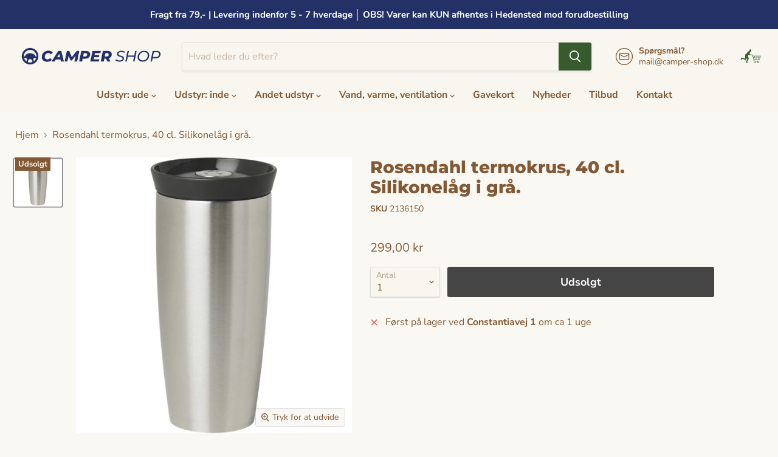

--- FILE ---
content_type: text/html; charset=utf-8
request_url: https://www.camper-shop.dk/products/rosendahl-termokrus-40-cl-silikonlag-i-gra
body_size: 42099
content:
<!doctype html>
<html class="no-js no-touch" lang="da">
  <head>
    <meta charset="utf-8">
    <meta http-equiv="x-ua-compatible" content="IE=edge">

    <link rel="preconnect" href="https://cdn.shopify.com">
    <link rel="preconnect" href="https://fonts.shopifycdn.com">
    <link rel="preconnect" href="https://v.shopify.com">
    <link rel="preconnect" href="https://cdn.shopifycloud.com">


    
  <link rel="shortcut icon" href="//www.camper-shop.dk/cdn/shop/files/favikon_32x32_ae7705c3-630d-4834-bb4b-d688bfe909fa_32x32.webp?v=1652784424" type="image/png">


    


    <meta name="viewport" content="width=device-width">

    
    

















    
    
    

    
    

    
    <meta property="og:image:alt" content="2136150" />
  
















    
    
    
      
      

    
<meta property="twitter:image:width" content="1200" />
    <meta property="twitter:image:height" content="1200" />
    
    
    <meta property="twitter:image:alt" content="2136150" />
  



    <link rel="preload" href="//www.camper-shop.dk/cdn/fonts/nunito_sans/nunitosans_n7.25d963ed46da26098ebeab731e90d8802d989fa5.woff2" as="font" crossorigin="anonymous">
    <link rel="preload" as="style" href="//www.camper-shop.dk/cdn/shop/t/12/assets/theme.css?v=138919589128345905871765267752">
    <link rel="preload" as="style" href="//www.camper-shop.dk/cdn/shop/t/12/assets/custom.css?v=60064755385106509301715002037">


    <script>window.performance && window.performance.mark && window.performance.mark('shopify.content_for_header.start');</script><meta name="google-site-verification" content="bd5hrMd7YQUgmKGL191tjF06rdJNR-qY90gl_9LKRUU">
<meta id="shopify-digital-wallet" name="shopify-digital-wallet" content="/53296005320/digital_wallets/dialog">
<meta name="shopify-checkout-api-token" content="7b7c10fd5dd481be9e1e6fb9676e871e">
<link rel="alternate" type="application/json+oembed" href="https://www.camper-shop.dk/products/rosendahl-termokrus-40-cl-silikonlag-i-gra.oembed">
<script async="async" src="/checkouts/internal/preloads.js?locale=da-DK"></script>
<link rel="preconnect" href="https://shop.app" crossorigin="anonymous">
<script async="async" src="https://shop.app/checkouts/internal/preloads.js?locale=da-DK&shop_id=53296005320" crossorigin="anonymous"></script>
<script id="apple-pay-shop-capabilities" type="application/json">{"shopId":53296005320,"countryCode":"DK","currencyCode":"DKK","merchantCapabilities":["supports3DS"],"merchantId":"gid:\/\/shopify\/Shop\/53296005320","merchantName":"Camper-shop","requiredBillingContactFields":["postalAddress","email","phone"],"requiredShippingContactFields":["postalAddress","email","phone"],"shippingType":"shipping","supportedNetworks":["visa"],"total":{"type":"pending","label":"Camper-shop","amount":"1.00"},"shopifyPaymentsEnabled":true,"supportsSubscriptions":true}</script>
<script id="shopify-features" type="application/json">{"accessToken":"7b7c10fd5dd481be9e1e6fb9676e871e","betas":["rich-media-storefront-analytics"],"domain":"www.camper-shop.dk","predictiveSearch":true,"shopId":53296005320,"locale":"da"}</script>
<script>var Shopify = Shopify || {};
Shopify.shop = "camper-teknik.myshopify.com";
Shopify.locale = "da";
Shopify.currency = {"active":"DKK","rate":"1.0"};
Shopify.country = "DK";
Shopify.theme = {"name":"Empire","id":129277296840,"schema_name":"Empire","schema_version":"6.2.0","theme_store_id":838,"role":"main"};
Shopify.theme.handle = "null";
Shopify.theme.style = {"id":null,"handle":null};
Shopify.cdnHost = "www.camper-shop.dk/cdn";
Shopify.routes = Shopify.routes || {};
Shopify.routes.root = "/";</script>
<script type="module">!function(o){(o.Shopify=o.Shopify||{}).modules=!0}(window);</script>
<script>!function(o){function n(){var o=[];function n(){o.push(Array.prototype.slice.apply(arguments))}return n.q=o,n}var t=o.Shopify=o.Shopify||{};t.loadFeatures=n(),t.autoloadFeatures=n()}(window);</script>
<script>
  window.ShopifyPay = window.ShopifyPay || {};
  window.ShopifyPay.apiHost = "shop.app\/pay";
  window.ShopifyPay.redirectState = null;
</script>
<script id="shop-js-analytics" type="application/json">{"pageType":"product"}</script>
<script defer="defer" async type="module" src="//www.camper-shop.dk/cdn/shopifycloud/shop-js/modules/v2/client.init-shop-cart-sync_BWUFHQxD.da.esm.js"></script>
<script defer="defer" async type="module" src="//www.camper-shop.dk/cdn/shopifycloud/shop-js/modules/v2/chunk.common_CxPaeDJ-.esm.js"></script>
<script defer="defer" async type="module" src="//www.camper-shop.dk/cdn/shopifycloud/shop-js/modules/v2/chunk.modal_DY3Xiats.esm.js"></script>
<script type="module">
  await import("//www.camper-shop.dk/cdn/shopifycloud/shop-js/modules/v2/client.init-shop-cart-sync_BWUFHQxD.da.esm.js");
await import("//www.camper-shop.dk/cdn/shopifycloud/shop-js/modules/v2/chunk.common_CxPaeDJ-.esm.js");
await import("//www.camper-shop.dk/cdn/shopifycloud/shop-js/modules/v2/chunk.modal_DY3Xiats.esm.js");

  window.Shopify.SignInWithShop?.initShopCartSync?.({"fedCMEnabled":true,"windoidEnabled":true});

</script>
<script>
  window.Shopify = window.Shopify || {};
  if (!window.Shopify.featureAssets) window.Shopify.featureAssets = {};
  window.Shopify.featureAssets['shop-js'] = {"shop-cart-sync":["modules/v2/client.shop-cart-sync_CgCJgIGn.da.esm.js","modules/v2/chunk.common_CxPaeDJ-.esm.js","modules/v2/chunk.modal_DY3Xiats.esm.js"],"init-fed-cm":["modules/v2/client.init-fed-cm_DLC9-XgW.da.esm.js","modules/v2/chunk.common_CxPaeDJ-.esm.js","modules/v2/chunk.modal_DY3Xiats.esm.js"],"init-shop-email-lookup-coordinator":["modules/v2/client.init-shop-email-lookup-coordinator_DSBH3oNH.da.esm.js","modules/v2/chunk.common_CxPaeDJ-.esm.js","modules/v2/chunk.modal_DY3Xiats.esm.js"],"init-windoid":["modules/v2/client.init-windoid_MFifzPdw.da.esm.js","modules/v2/chunk.common_CxPaeDJ-.esm.js","modules/v2/chunk.modal_DY3Xiats.esm.js"],"shop-button":["modules/v2/client.shop-button_BEHssIFm.da.esm.js","modules/v2/chunk.common_CxPaeDJ-.esm.js","modules/v2/chunk.modal_DY3Xiats.esm.js"],"shop-cash-offers":["modules/v2/client.shop-cash-offers_97JnUm_Y.da.esm.js","modules/v2/chunk.common_CxPaeDJ-.esm.js","modules/v2/chunk.modal_DY3Xiats.esm.js"],"shop-toast-manager":["modules/v2/client.shop-toast-manager_CJnJolYz.da.esm.js","modules/v2/chunk.common_CxPaeDJ-.esm.js","modules/v2/chunk.modal_DY3Xiats.esm.js"],"init-shop-cart-sync":["modules/v2/client.init-shop-cart-sync_BWUFHQxD.da.esm.js","modules/v2/chunk.common_CxPaeDJ-.esm.js","modules/v2/chunk.modal_DY3Xiats.esm.js"],"init-customer-accounts-sign-up":["modules/v2/client.init-customer-accounts-sign-up_DhgbKZu5.da.esm.js","modules/v2/client.shop-login-button_DGQoQINB.da.esm.js","modules/v2/chunk.common_CxPaeDJ-.esm.js","modules/v2/chunk.modal_DY3Xiats.esm.js"],"pay-button":["modules/v2/client.pay-button_cCO-hZem.da.esm.js","modules/v2/chunk.common_CxPaeDJ-.esm.js","modules/v2/chunk.modal_DY3Xiats.esm.js"],"init-customer-accounts":["modules/v2/client.init-customer-accounts_Csf85DaD.da.esm.js","modules/v2/client.shop-login-button_DGQoQINB.da.esm.js","modules/v2/chunk.common_CxPaeDJ-.esm.js","modules/v2/chunk.modal_DY3Xiats.esm.js"],"avatar":["modules/v2/client.avatar_BTnouDA3.da.esm.js"],"init-shop-for-new-customer-accounts":["modules/v2/client.init-shop-for-new-customer-accounts_gzeMtFaj.da.esm.js","modules/v2/client.shop-login-button_DGQoQINB.da.esm.js","modules/v2/chunk.common_CxPaeDJ-.esm.js","modules/v2/chunk.modal_DY3Xiats.esm.js"],"shop-follow-button":["modules/v2/client.shop-follow-button_CA4H_dUq.da.esm.js","modules/v2/chunk.common_CxPaeDJ-.esm.js","modules/v2/chunk.modal_DY3Xiats.esm.js"],"checkout-modal":["modules/v2/client.checkout-modal_DQTMvS4I.da.esm.js","modules/v2/chunk.common_CxPaeDJ-.esm.js","modules/v2/chunk.modal_DY3Xiats.esm.js"],"shop-login-button":["modules/v2/client.shop-login-button_DGQoQINB.da.esm.js","modules/v2/chunk.common_CxPaeDJ-.esm.js","modules/v2/chunk.modal_DY3Xiats.esm.js"],"lead-capture":["modules/v2/client.lead-capture_BoVYoSe_.da.esm.js","modules/v2/chunk.common_CxPaeDJ-.esm.js","modules/v2/chunk.modal_DY3Xiats.esm.js"],"shop-login":["modules/v2/client.shop-login_CyXbKCyv.da.esm.js","modules/v2/chunk.common_CxPaeDJ-.esm.js","modules/v2/chunk.modal_DY3Xiats.esm.js"],"payment-terms":["modules/v2/client.payment-terms_B4nPcvRE.da.esm.js","modules/v2/chunk.common_CxPaeDJ-.esm.js","modules/v2/chunk.modal_DY3Xiats.esm.js"]};
</script>
<script>(function() {
  var isLoaded = false;
  function asyncLoad() {
    if (isLoaded) return;
    isLoaded = true;
    var urls = ["https:\/\/chimpstatic.com\/mcjs-connected\/js\/users\/e5a5f2a317c49af792533aeee\/866f31920fa69b5007658ad78.js?shop=camper-teknik.myshopify.com","https:\/\/cdn.shopify.com\/s\/files\/1\/0532\/9600\/5320\/t\/12\/assets\/yoast-active-script.js?v=1669386198\u0026shop=camper-teknik.myshopify.com"];
    for (var i = 0; i < urls.length; i++) {
      var s = document.createElement('script');
      s.type = 'text/javascript';
      s.async = true;
      s.src = urls[i];
      var x = document.getElementsByTagName('script')[0];
      x.parentNode.insertBefore(s, x);
    }
  };
  if(window.attachEvent) {
    window.attachEvent('onload', asyncLoad);
  } else {
    window.addEventListener('load', asyncLoad, false);
  }
})();</script>
<script id="__st">var __st={"a":53296005320,"offset":3600,"reqid":"594809c3-7c5c-46d7-8328-353ed2a55b3c-1769862872","pageurl":"www.camper-shop.dk\/products\/rosendahl-termokrus-40-cl-silikonlag-i-gra","u":"ee4db0d1d56c","p":"product","rtyp":"product","rid":6214309052616};</script>
<script>window.ShopifyPaypalV4VisibilityTracking = true;</script>
<script id="captcha-bootstrap">!function(){'use strict';const t='contact',e='account',n='new_comment',o=[[t,t],['blogs',n],['comments',n],[t,'customer']],c=[[e,'customer_login'],[e,'guest_login'],[e,'recover_customer_password'],[e,'create_customer']],r=t=>t.map((([t,e])=>`form[action*='/${t}']:not([data-nocaptcha='true']) input[name='form_type'][value='${e}']`)).join(','),a=t=>()=>t?[...document.querySelectorAll(t)].map((t=>t.form)):[];function s(){const t=[...o],e=r(t);return a(e)}const i='password',u='form_key',d=['recaptcha-v3-token','g-recaptcha-response','h-captcha-response',i],f=()=>{try{return window.sessionStorage}catch{return}},m='__shopify_v',_=t=>t.elements[u];function p(t,e,n=!1){try{const o=window.sessionStorage,c=JSON.parse(o.getItem(e)),{data:r}=function(t){const{data:e,action:n}=t;return t[m]||n?{data:e,action:n}:{data:t,action:n}}(c);for(const[e,n]of Object.entries(r))t.elements[e]&&(t.elements[e].value=n);n&&o.removeItem(e)}catch(o){console.error('form repopulation failed',{error:o})}}const l='form_type',E='cptcha';function T(t){t.dataset[E]=!0}const w=window,h=w.document,L='Shopify',v='ce_forms',y='captcha';let A=!1;((t,e)=>{const n=(g='f06e6c50-85a8-45c8-87d0-21a2b65856fe',I='https://cdn.shopify.com/shopifycloud/storefront-forms-hcaptcha/ce_storefront_forms_captcha_hcaptcha.v1.5.2.iife.js',D={infoText:'Beskyttet af hCaptcha',privacyText:'Beskyttelse af persondata',termsText:'Vilkår'},(t,e,n)=>{const o=w[L][v],c=o.bindForm;if(c)return c(t,g,e,D).then(n);var r;o.q.push([[t,g,e,D],n]),r=I,A||(h.body.append(Object.assign(h.createElement('script'),{id:'captcha-provider',async:!0,src:r})),A=!0)});var g,I,D;w[L]=w[L]||{},w[L][v]=w[L][v]||{},w[L][v].q=[],w[L][y]=w[L][y]||{},w[L][y].protect=function(t,e){n(t,void 0,e),T(t)},Object.freeze(w[L][y]),function(t,e,n,w,h,L){const[v,y,A,g]=function(t,e,n){const i=e?o:[],u=t?c:[],d=[...i,...u],f=r(d),m=r(i),_=r(d.filter((([t,e])=>n.includes(e))));return[a(f),a(m),a(_),s()]}(w,h,L),I=t=>{const e=t.target;return e instanceof HTMLFormElement?e:e&&e.form},D=t=>v().includes(t);t.addEventListener('submit',(t=>{const e=I(t);if(!e)return;const n=D(e)&&!e.dataset.hcaptchaBound&&!e.dataset.recaptchaBound,o=_(e),c=g().includes(e)&&(!o||!o.value);(n||c)&&t.preventDefault(),c&&!n&&(function(t){try{if(!f())return;!function(t){const e=f();if(!e)return;const n=_(t);if(!n)return;const o=n.value;o&&e.removeItem(o)}(t);const e=Array.from(Array(32),(()=>Math.random().toString(36)[2])).join('');!function(t,e){_(t)||t.append(Object.assign(document.createElement('input'),{type:'hidden',name:u})),t.elements[u].value=e}(t,e),function(t,e){const n=f();if(!n)return;const o=[...t.querySelectorAll(`input[type='${i}']`)].map((({name:t})=>t)),c=[...d,...o],r={};for(const[a,s]of new FormData(t).entries())c.includes(a)||(r[a]=s);n.setItem(e,JSON.stringify({[m]:1,action:t.action,data:r}))}(t,e)}catch(e){console.error('failed to persist form',e)}}(e),e.submit())}));const S=(t,e)=>{t&&!t.dataset[E]&&(n(t,e.some((e=>e===t))),T(t))};for(const o of['focusin','change'])t.addEventListener(o,(t=>{const e=I(t);D(e)&&S(e,y())}));const B=e.get('form_key'),M=e.get(l),P=B&&M;t.addEventListener('DOMContentLoaded',(()=>{const t=y();if(P)for(const e of t)e.elements[l].value===M&&p(e,B);[...new Set([...A(),...v().filter((t=>'true'===t.dataset.shopifyCaptcha))])].forEach((e=>S(e,t)))}))}(h,new URLSearchParams(w.location.search),n,t,e,['guest_login'])})(!0,!0)}();</script>
<script integrity="sha256-4kQ18oKyAcykRKYeNunJcIwy7WH5gtpwJnB7kiuLZ1E=" data-source-attribution="shopify.loadfeatures" defer="defer" src="//www.camper-shop.dk/cdn/shopifycloud/storefront/assets/storefront/load_feature-a0a9edcb.js" crossorigin="anonymous"></script>
<script crossorigin="anonymous" defer="defer" src="//www.camper-shop.dk/cdn/shopifycloud/storefront/assets/shopify_pay/storefront-65b4c6d7.js?v=20250812"></script>
<script data-source-attribution="shopify.dynamic_checkout.dynamic.init">var Shopify=Shopify||{};Shopify.PaymentButton=Shopify.PaymentButton||{isStorefrontPortableWallets:!0,init:function(){window.Shopify.PaymentButton.init=function(){};var t=document.createElement("script");t.src="https://www.camper-shop.dk/cdn/shopifycloud/portable-wallets/latest/portable-wallets.da.js",t.type="module",document.head.appendChild(t)}};
</script>
<script data-source-attribution="shopify.dynamic_checkout.buyer_consent">
  function portableWalletsHideBuyerConsent(e){var t=document.getElementById("shopify-buyer-consent"),n=document.getElementById("shopify-subscription-policy-button");t&&n&&(t.classList.add("hidden"),t.setAttribute("aria-hidden","true"),n.removeEventListener("click",e))}function portableWalletsShowBuyerConsent(e){var t=document.getElementById("shopify-buyer-consent"),n=document.getElementById("shopify-subscription-policy-button");t&&n&&(t.classList.remove("hidden"),t.removeAttribute("aria-hidden"),n.addEventListener("click",e))}window.Shopify?.PaymentButton&&(window.Shopify.PaymentButton.hideBuyerConsent=portableWalletsHideBuyerConsent,window.Shopify.PaymentButton.showBuyerConsent=portableWalletsShowBuyerConsent);
</script>
<script data-source-attribution="shopify.dynamic_checkout.cart.bootstrap">document.addEventListener("DOMContentLoaded",(function(){function t(){return document.querySelector("shopify-accelerated-checkout-cart, shopify-accelerated-checkout")}if(t())Shopify.PaymentButton.init();else{new MutationObserver((function(e,n){t()&&(Shopify.PaymentButton.init(),n.disconnect())})).observe(document.body,{childList:!0,subtree:!0})}}));
</script>
<script id='scb4127' type='text/javascript' async='' src='https://www.camper-shop.dk/cdn/shopifycloud/privacy-banner/storefront-banner.js'></script><link id="shopify-accelerated-checkout-styles" rel="stylesheet" media="screen" href="https://www.camper-shop.dk/cdn/shopifycloud/portable-wallets/latest/accelerated-checkout-backwards-compat.css" crossorigin="anonymous">
<style id="shopify-accelerated-checkout-cart">
        #shopify-buyer-consent {
  margin-top: 1em;
  display: inline-block;
  width: 100%;
}

#shopify-buyer-consent.hidden {
  display: none;
}

#shopify-subscription-policy-button {
  background: none;
  border: none;
  padding: 0;
  text-decoration: underline;
  font-size: inherit;
  cursor: pointer;
}

#shopify-subscription-policy-button::before {
  box-shadow: none;
}

      </style>

<script>window.performance && window.performance.mark && window.performance.mark('shopify.content_for_header.end');</script>

    <link href="//www.camper-shop.dk/cdn/shop/t/12/assets/theme.css?v=138919589128345905871765267752" rel="stylesheet" type="text/css" media="all" />
    <link href="//www.camper-shop.dk/cdn/shop/t/12/assets/custom.css?v=60064755385106509301715002037" rel="stylesheet" type="text/css" media="all" />


    
    <script>
      window.Theme = window.Theme || {};
      window.Theme.version = '6.2.0';
      window.Theme.name = 'Empire';
      window.Theme.routes = {
        "root_url": "/",
        "account_url": "/account",
        "account_login_url": "/account/login",
        "account_logout_url": "/account/logout",
        "account_register_url": "/account/register",
        "account_addresses_url": "/account/addresses",
        "collections_url": "/collections",
        "all_products_collection_url": "/collections/all",
        "search_url": "/search",
        "cart_url": "/cart",
        "cart_add_url": "/cart/add",
        "cart_change_url": "/cart/change",
        "cart_clear_url": "/cart/clear",
        "product_recommendations_url": "/recommendations/products",
      };
    </script>
    
    <meta name="facebook-domain-verification" content="oikazoo8wf4md3qu8tymyjv8lrb01l" />

    <!-- Google Tag Manager -->
    <script>(function(w,d,s,l,i){w[l]=w[l]||[];w[l].push({'gtm.start':
    new Date().getTime(),event:'gtm.js'});var f=d.getElementsByTagName(s)[0],
    j=d.createElement(s),dl=l!='dataLayer'?'&l='+l:'';j.async=true;j.src=
    'https://www.googletagmanager.com/gtm.js?id='+i+dl;f.parentNode.insertBefore(j,f);
    })(window,document,'script','dataLayer','GTM-TGX4Q2J');</script>
    <!-- End Google Tag Manager -->

   	

  <!-- BEGIN app block: shopify://apps/yoast-seo/blocks/metatags/7c777011-bc88-4743-a24e-64336e1e5b46 -->
<!-- This site is optimized with Yoast SEO for Shopify -->
<title>Rosendahl termokrus, 40 cl. Silikonelåg i grå. | Camper-shop</title>
<meta name="description" content="Rosendahl termokrus, 40 cl. Koppen er fremstillet /n i rustfrit stål med et blødt silikonelåg med en /n 360 graders åbning, der gør det muligt at drikke /n fra alle sider af kruset. Med trykknap i top, der /n giver mulighed for at betjene koppen med én hånd. /n Farve, låg: Grå. 100% fri for ftalater og /n bisphenol A." />
<link rel="canonical" href="https://www.camper-shop.dk/products/rosendahl-termokrus-40-cl-silikonlag-i-gra" />
<meta name="robots" content="index, follow, max-image-preview:large, max-snippet:-1, max-video-preview:-1" />
<meta property="og:site_name" content="Camper-shop" />
<meta property="og:url" content="https://www.camper-shop.dk/products/rosendahl-termokrus-40-cl-silikonlag-i-gra" />
<meta property="og:locale" content="en_US" />
<meta property="og:type" content="product" />
<meta property="og:title" content="Rosendahl termokrus, 40 cl. Silikonelåg i grå. | Camper-shop" />
<meta property="og:description" content="Rosendahl termokrus, 40 cl. Koppen er fremstillet /n i rustfrit stål med et blødt silikonelåg med en /n 360 graders åbning, der gør det muligt at drikke /n fra alle sider af kruset. Med trykknap i top, der /n giver mulighed for at betjene koppen med én hånd. /n Farve, låg: Grå. 100% fri for ftalater og /n bisphenol A." />
<meta property="og:image" content="https://www.camper-shop.dk/cdn/shop/files/2136150.jpg?v=1738373109" />
<meta property="og:image:height" content="700" />
<meta property="og:image:width" content="700" />
<meta property="og:availability" content="outofstock" />
<meta property="product:availability" content="out of stock" />
<meta property="product:condition" content="new" />
<meta property="product:price:amount" content="299.0" />
<meta property="product:price:currency" content="DKK" />
<meta property="product:retailer_item_id" content="2136150" />
<meta name="twitter:card" content="summary_large_image" />
<script type="application/ld+json" id="yoast-schema-graph">
{
  "@context": "https://schema.org",
  "@graph": [
    {
      "@type": "Organization",
      "@id": "https://www.camper-shop.dk/#/schema/organization/1",
      "url": "https://www.camper-shop.dk",
      "name": "Camper Shop",
      "alternateName": "Camper Shop",
      "logo": {
        "@id": "https://www.camper-shop.dk/#/schema/ImageObject/26054555140296"
      },
      "image": [
        {
          "@id": "https://www.camper-shop.dk/#/schema/ImageObject/26054555140296"
        }
      ],
      "hasMerchantReturnPolicy": {
        "@type": "MerchantReturnPolicy",
        "merchantReturnLink": "https://www.camper-shop.dk/policies/refund-policy"
      },
      "sameAs": ["https:\/\/www.facebook.com\/profile.php?id=100063717351210"]
    },
    {
      "@type": "ImageObject",
      "@id": "https://www.camper-shop.dk/#/schema/ImageObject/26054555140296",
      "width": 988,
      "height": 195,
      "url": "https:\/\/www.camper-shop.dk\/cdn\/shop\/files\/logo_camper_shop_86a358bb-ced7-4fd9-b08a-9fc73c12355e.png?v=1669626150",
      "contentUrl": "https:\/\/www.camper-shop.dk\/cdn\/shop\/files\/logo_camper_shop_86a358bb-ced7-4fd9-b08a-9fc73c12355e.png?v=1669626150"
    },
    {
      "@type": "WebSite",
      "@id": "https://www.camper-shop.dk/#/schema/website/1",
      "url": "https://www.camper-shop.dk",
      "name": "Camper Shop",
      "alternateName": "Camper Shop",
      "potentialAction": {
        "@type": "SearchAction",
        "target": "https://www.camper-shop.dk/search?q={search_term_string}",
        "query-input": "required name=search_term_string"
      },
      "publisher": {
        "@id": "https://www.camper-shop.dk/#/schema/organization/1"
      },
      "inLanguage": "da"
    },
    {
      "@type": "ItemPage",
      "@id": "https:\/\/www.camper-shop.dk\/products\/rosendahl-termokrus-40-cl-silikonlag-i-gra",
      "name": "Rosendahl termokrus, 40 cl. Silikonelåg i grå. | Camper-shop",
      "description": "Rosendahl termokrus, 40 cl. Koppen er fremstillet \/n i rustfrit stål med et blødt silikonelåg med en \/n 360 graders åbning, der gør det muligt at drikke \/n fra alle sider af kruset. Med trykknap i top, der \/n giver mulighed for at betjene koppen med én hånd. \/n Farve, låg: Grå. 100% fri for ftalater og \/n bisphenol A.",
      "datePublished": "2026-01-18T11:21:27+01:00",
      "breadcrumb": {
        "@id": "https:\/\/www.camper-shop.dk\/products\/rosendahl-termokrus-40-cl-silikonlag-i-gra\/#\/schema\/breadcrumb"
      },
      "primaryImageOfPage": {
        "@id": "https://www.camper-shop.dk/#/schema/ImageObject/51533478494542"
      },
      "image": [{
        "@id": "https://www.camper-shop.dk/#/schema/ImageObject/51533478494542"
      }],
      "isPartOf": {
        "@id": "https://www.camper-shop.dk/#/schema/website/1"
      },
      "url": "https:\/\/www.camper-shop.dk\/products\/rosendahl-termokrus-40-cl-silikonlag-i-gra"
    },
    {
      "@type": "ImageObject",
      "@id": "https://www.camper-shop.dk/#/schema/ImageObject/51533478494542",
      "caption": "2136150",
      "inLanguage": "da",
      "width": 700,
      "height": 700,
      "url": "https:\/\/www.camper-shop.dk\/cdn\/shop\/files\/2136150.jpg?v=1738373109",
      "contentUrl": "https:\/\/www.camper-shop.dk\/cdn\/shop\/files\/2136150.jpg?v=1738373109"
    },
    {
      "@type": "ProductGroup",
      "@id": "https:\/\/www.camper-shop.dk\/products\/rosendahl-termokrus-40-cl-silikonlag-i-gra\/#\/schema\/Product",
      "brand": [{
        "@type": "Brand",
        "name": "1 uge"
      }],
      "mainEntityOfPage": {
        "@id": "https:\/\/www.camper-shop.dk\/products\/rosendahl-termokrus-40-cl-silikonlag-i-gra"
      },
      "name": "Rosendahl termokrus, 40 cl. Silikonelåg i grå.",
      "description": "Rosendahl termokrus, 40 cl. Koppen er fremstillet \/n i rustfrit stål med et blødt silikonelåg med en \/n 360 graders åbning, der gør det muligt at drikke \/n fra alle sider af kruset. Med trykknap i top, der \/n giver mulighed for at betjene koppen med én hånd. \/n Farve, låg: Grå. 100% fri for ftalater og \/n bisphenol A.",
      "image": [{
        "@id": "https://www.camper-shop.dk/#/schema/ImageObject/51533478494542"
      }],
      "productGroupID": "6214309052616",
      "hasVariant": [
        {
          "@type": "Product",
          "@id": "https://www.camper-shop.dk/#/schema/Product/41621377515720",
          "name": "Rosendahl termokrus, 40 cl. Silikonelåg i grå.",
          "sku": "2136150",
          "gtin": "5709513364054",
          "image": [{
            "@id": "https://www.camper-shop.dk/#/schema/ImageObject/51533478494542"
          }],
          "offers": {
            "@type": "Offer",
            "@id": "https://www.camper-shop.dk/#/schema/Offer/41621377515720",
            "availability": "https://schema.org/OutOfStock",
            "priceSpecification": [
              {
                "@type": "UnitPriceSpecification",
                "valueAddedTaxIncluded": true,
                "price": 299.0,
                "priceCurrency": "DKK"
              }
            ],
            "seller": {
              "@id": "https://www.camper-shop.dk/#/schema/organization/1"
            },
            "url": "https:\/\/www.camper-shop.dk\/products\/rosendahl-termokrus-40-cl-silikonlag-i-gra",
            "checkoutPageURLTemplate": "https:\/\/www.camper-shop.dk\/cart\/add?id=41621377515720\u0026quantity=1"
          }
        }
      ],
      "url": "https:\/\/www.camper-shop.dk\/products\/rosendahl-termokrus-40-cl-silikonlag-i-gra"
    },
    {
      "@type": "BreadcrumbList",
      "@id": "https:\/\/www.camper-shop.dk\/products\/rosendahl-termokrus-40-cl-silikonlag-i-gra\/#\/schema\/breadcrumb",
      "itemListElement": [
        {
          "@type": "ListItem",
          "name": "Camper-shop",
          "item": "https:\/\/www.camper-shop.dk",
          "position": 1
        },
        {
          "@type": "ListItem",
          "name": "Rosendahl termokrus, 40 cl. Silikonelåg i grå.",
          "position": 2
        }
      ]
    }

  ]}
</script>
<!--/ Yoast SEO -->
<!-- END app block --><link href="https://monorail-edge.shopifysvc.com" rel="dns-prefetch">
<script>(function(){if ("sendBeacon" in navigator && "performance" in window) {try {var session_token_from_headers = performance.getEntriesByType('navigation')[0].serverTiming.find(x => x.name == '_s').description;} catch {var session_token_from_headers = undefined;}var session_cookie_matches = document.cookie.match(/_shopify_s=([^;]*)/);var session_token_from_cookie = session_cookie_matches && session_cookie_matches.length === 2 ? session_cookie_matches[1] : "";var session_token = session_token_from_headers || session_token_from_cookie || "";function handle_abandonment_event(e) {var entries = performance.getEntries().filter(function(entry) {return /monorail-edge.shopifysvc.com/.test(entry.name);});if (!window.abandonment_tracked && entries.length === 0) {window.abandonment_tracked = true;var currentMs = Date.now();var navigation_start = performance.timing.navigationStart;var payload = {shop_id: 53296005320,url: window.location.href,navigation_start,duration: currentMs - navigation_start,session_token,page_type: "product"};window.navigator.sendBeacon("https://monorail-edge.shopifysvc.com/v1/produce", JSON.stringify({schema_id: "online_store_buyer_site_abandonment/1.1",payload: payload,metadata: {event_created_at_ms: currentMs,event_sent_at_ms: currentMs}}));}}window.addEventListener('pagehide', handle_abandonment_event);}}());</script>
<script id="web-pixels-manager-setup">(function e(e,d,r,n,o){if(void 0===o&&(o={}),!Boolean(null===(a=null===(i=window.Shopify)||void 0===i?void 0:i.analytics)||void 0===a?void 0:a.replayQueue)){var i,a;window.Shopify=window.Shopify||{};var t=window.Shopify;t.analytics=t.analytics||{};var s=t.analytics;s.replayQueue=[],s.publish=function(e,d,r){return s.replayQueue.push([e,d,r]),!0};try{self.performance.mark("wpm:start")}catch(e){}var l=function(){var e={modern:/Edge?\/(1{2}[4-9]|1[2-9]\d|[2-9]\d{2}|\d{4,})\.\d+(\.\d+|)|Firefox\/(1{2}[4-9]|1[2-9]\d|[2-9]\d{2}|\d{4,})\.\d+(\.\d+|)|Chrom(ium|e)\/(9{2}|\d{3,})\.\d+(\.\d+|)|(Maci|X1{2}).+ Version\/(15\.\d+|(1[6-9]|[2-9]\d|\d{3,})\.\d+)([,.]\d+|)( \(\w+\)|)( Mobile\/\w+|) Safari\/|Chrome.+OPR\/(9{2}|\d{3,})\.\d+\.\d+|(CPU[ +]OS|iPhone[ +]OS|CPU[ +]iPhone|CPU IPhone OS|CPU iPad OS)[ +]+(15[._]\d+|(1[6-9]|[2-9]\d|\d{3,})[._]\d+)([._]\d+|)|Android:?[ /-](13[3-9]|1[4-9]\d|[2-9]\d{2}|\d{4,})(\.\d+|)(\.\d+|)|Android.+Firefox\/(13[5-9]|1[4-9]\d|[2-9]\d{2}|\d{4,})\.\d+(\.\d+|)|Android.+Chrom(ium|e)\/(13[3-9]|1[4-9]\d|[2-9]\d{2}|\d{4,})\.\d+(\.\d+|)|SamsungBrowser\/([2-9]\d|\d{3,})\.\d+/,legacy:/Edge?\/(1[6-9]|[2-9]\d|\d{3,})\.\d+(\.\d+|)|Firefox\/(5[4-9]|[6-9]\d|\d{3,})\.\d+(\.\d+|)|Chrom(ium|e)\/(5[1-9]|[6-9]\d|\d{3,})\.\d+(\.\d+|)([\d.]+$|.*Safari\/(?![\d.]+ Edge\/[\d.]+$))|(Maci|X1{2}).+ Version\/(10\.\d+|(1[1-9]|[2-9]\d|\d{3,})\.\d+)([,.]\d+|)( \(\w+\)|)( Mobile\/\w+|) Safari\/|Chrome.+OPR\/(3[89]|[4-9]\d|\d{3,})\.\d+\.\d+|(CPU[ +]OS|iPhone[ +]OS|CPU[ +]iPhone|CPU IPhone OS|CPU iPad OS)[ +]+(10[._]\d+|(1[1-9]|[2-9]\d|\d{3,})[._]\d+)([._]\d+|)|Android:?[ /-](13[3-9]|1[4-9]\d|[2-9]\d{2}|\d{4,})(\.\d+|)(\.\d+|)|Mobile Safari.+OPR\/([89]\d|\d{3,})\.\d+\.\d+|Android.+Firefox\/(13[5-9]|1[4-9]\d|[2-9]\d{2}|\d{4,})\.\d+(\.\d+|)|Android.+Chrom(ium|e)\/(13[3-9]|1[4-9]\d|[2-9]\d{2}|\d{4,})\.\d+(\.\d+|)|Android.+(UC? ?Browser|UCWEB|U3)[ /]?(15\.([5-9]|\d{2,})|(1[6-9]|[2-9]\d|\d{3,})\.\d+)\.\d+|SamsungBrowser\/(5\.\d+|([6-9]|\d{2,})\.\d+)|Android.+MQ{2}Browser\/(14(\.(9|\d{2,})|)|(1[5-9]|[2-9]\d|\d{3,})(\.\d+|))(\.\d+|)|K[Aa][Ii]OS\/(3\.\d+|([4-9]|\d{2,})\.\d+)(\.\d+|)/},d=e.modern,r=e.legacy,n=navigator.userAgent;return n.match(d)?"modern":n.match(r)?"legacy":"unknown"}(),u="modern"===l?"modern":"legacy",c=(null!=n?n:{modern:"",legacy:""})[u],f=function(e){return[e.baseUrl,"/wpm","/b",e.hashVersion,"modern"===e.buildTarget?"m":"l",".js"].join("")}({baseUrl:d,hashVersion:r,buildTarget:u}),m=function(e){var d=e.version,r=e.bundleTarget,n=e.surface,o=e.pageUrl,i=e.monorailEndpoint;return{emit:function(e){var a=e.status,t=e.errorMsg,s=(new Date).getTime(),l=JSON.stringify({metadata:{event_sent_at_ms:s},events:[{schema_id:"web_pixels_manager_load/3.1",payload:{version:d,bundle_target:r,page_url:o,status:a,surface:n,error_msg:t},metadata:{event_created_at_ms:s}}]});if(!i)return console&&console.warn&&console.warn("[Web Pixels Manager] No Monorail endpoint provided, skipping logging."),!1;try{return self.navigator.sendBeacon.bind(self.navigator)(i,l)}catch(e){}var u=new XMLHttpRequest;try{return u.open("POST",i,!0),u.setRequestHeader("Content-Type","text/plain"),u.send(l),!0}catch(e){return console&&console.warn&&console.warn("[Web Pixels Manager] Got an unhandled error while logging to Monorail."),!1}}}}({version:r,bundleTarget:l,surface:e.surface,pageUrl:self.location.href,monorailEndpoint:e.monorailEndpoint});try{o.browserTarget=l,function(e){var d=e.src,r=e.async,n=void 0===r||r,o=e.onload,i=e.onerror,a=e.sri,t=e.scriptDataAttributes,s=void 0===t?{}:t,l=document.createElement("script"),u=document.querySelector("head"),c=document.querySelector("body");if(l.async=n,l.src=d,a&&(l.integrity=a,l.crossOrigin="anonymous"),s)for(var f in s)if(Object.prototype.hasOwnProperty.call(s,f))try{l.dataset[f]=s[f]}catch(e){}if(o&&l.addEventListener("load",o),i&&l.addEventListener("error",i),u)u.appendChild(l);else{if(!c)throw new Error("Did not find a head or body element to append the script");c.appendChild(l)}}({src:f,async:!0,onload:function(){if(!function(){var e,d;return Boolean(null===(d=null===(e=window.Shopify)||void 0===e?void 0:e.analytics)||void 0===d?void 0:d.initialized)}()){var d=window.webPixelsManager.init(e)||void 0;if(d){var r=window.Shopify.analytics;r.replayQueue.forEach((function(e){var r=e[0],n=e[1],o=e[2];d.publishCustomEvent(r,n,o)})),r.replayQueue=[],r.publish=d.publishCustomEvent,r.visitor=d.visitor,r.initialized=!0}}},onerror:function(){return m.emit({status:"failed",errorMsg:"".concat(f," has failed to load")})},sri:function(e){var d=/^sha384-[A-Za-z0-9+/=]+$/;return"string"==typeof e&&d.test(e)}(c)?c:"",scriptDataAttributes:o}),m.emit({status:"loading"})}catch(e){m.emit({status:"failed",errorMsg:(null==e?void 0:e.message)||"Unknown error"})}}})({shopId: 53296005320,storefrontBaseUrl: "https://www.camper-shop.dk",extensionsBaseUrl: "https://extensions.shopifycdn.com/cdn/shopifycloud/web-pixels-manager",monorailEndpoint: "https://monorail-edge.shopifysvc.com/unstable/produce_batch",surface: "storefront-renderer",enabledBetaFlags: ["2dca8a86"],webPixelsConfigList: [{"id":"1047920974","configuration":"{\"config\":\"{\\\"pixel_id\\\":\\\"G-9DY528Q8WW\\\",\\\"target_country\\\":\\\"DK\\\",\\\"gtag_events\\\":[{\\\"type\\\":\\\"begin_checkout\\\",\\\"action_label\\\":\\\"G-9DY528Q8WW\\\"},{\\\"type\\\":\\\"search\\\",\\\"action_label\\\":\\\"G-9DY528Q8WW\\\"},{\\\"type\\\":\\\"view_item\\\",\\\"action_label\\\":[\\\"G-9DY528Q8WW\\\",\\\"MC-5725KH1ZEY\\\"]},{\\\"type\\\":\\\"purchase\\\",\\\"action_label\\\":[\\\"G-9DY528Q8WW\\\",\\\"MC-5725KH1ZEY\\\"]},{\\\"type\\\":\\\"page_view\\\",\\\"action_label\\\":[\\\"G-9DY528Q8WW\\\",\\\"MC-5725KH1ZEY\\\"]},{\\\"type\\\":\\\"add_payment_info\\\",\\\"action_label\\\":\\\"G-9DY528Q8WW\\\"},{\\\"type\\\":\\\"add_to_cart\\\",\\\"action_label\\\":\\\"G-9DY528Q8WW\\\"}],\\\"enable_monitoring_mode\\\":false}\"}","eventPayloadVersion":"v1","runtimeContext":"OPEN","scriptVersion":"b2a88bafab3e21179ed38636efcd8a93","type":"APP","apiClientId":1780363,"privacyPurposes":[],"dataSharingAdjustments":{"protectedCustomerApprovalScopes":["read_customer_address","read_customer_email","read_customer_name","read_customer_personal_data","read_customer_phone"]}},{"id":"412189006","configuration":"{\"pixel_id\":\"195093644315815\",\"pixel_type\":\"facebook_pixel\",\"metaapp_system_user_token\":\"-\"}","eventPayloadVersion":"v1","runtimeContext":"OPEN","scriptVersion":"ca16bc87fe92b6042fbaa3acc2fbdaa6","type":"APP","apiClientId":2329312,"privacyPurposes":["ANALYTICS","MARKETING","SALE_OF_DATA"],"dataSharingAdjustments":{"protectedCustomerApprovalScopes":["read_customer_address","read_customer_email","read_customer_name","read_customer_personal_data","read_customer_phone"]}},{"id":"shopify-app-pixel","configuration":"{}","eventPayloadVersion":"v1","runtimeContext":"STRICT","scriptVersion":"0450","apiClientId":"shopify-pixel","type":"APP","privacyPurposes":["ANALYTICS","MARKETING"]},{"id":"shopify-custom-pixel","eventPayloadVersion":"v1","runtimeContext":"LAX","scriptVersion":"0450","apiClientId":"shopify-pixel","type":"CUSTOM","privacyPurposes":["ANALYTICS","MARKETING"]}],isMerchantRequest: false,initData: {"shop":{"name":"Camper-shop","paymentSettings":{"currencyCode":"DKK"},"myshopifyDomain":"camper-teknik.myshopify.com","countryCode":"DK","storefrontUrl":"https:\/\/www.camper-shop.dk"},"customer":null,"cart":null,"checkout":null,"productVariants":[{"price":{"amount":299.0,"currencyCode":"DKK"},"product":{"title":"Rosendahl termokrus, 40 cl. Silikonelåg i grå.","vendor":"1 uge","id":"6214309052616","untranslatedTitle":"Rosendahl termokrus, 40 cl. Silikonelåg i grå.","url":"\/products\/rosendahl-termokrus-40-cl-silikonlag-i-gra","type":"Rosendahl"},"id":"41621377515720","image":{"src":"\/\/www.camper-shop.dk\/cdn\/shop\/files\/2136150.jpg?v=1738373109"},"sku":"2136150","title":"Default Title","untranslatedTitle":"Default Title"}],"purchasingCompany":null},},"https://www.camper-shop.dk/cdn","1d2a099fw23dfb22ep557258f5m7a2edbae",{"modern":"","legacy":""},{"shopId":"53296005320","storefrontBaseUrl":"https:\/\/www.camper-shop.dk","extensionBaseUrl":"https:\/\/extensions.shopifycdn.com\/cdn\/shopifycloud\/web-pixels-manager","surface":"storefront-renderer","enabledBetaFlags":"[\"2dca8a86\"]","isMerchantRequest":"false","hashVersion":"1d2a099fw23dfb22ep557258f5m7a2edbae","publish":"custom","events":"[[\"page_viewed\",{}],[\"product_viewed\",{\"productVariant\":{\"price\":{\"amount\":299.0,\"currencyCode\":\"DKK\"},\"product\":{\"title\":\"Rosendahl termokrus, 40 cl. Silikonelåg i grå.\",\"vendor\":\"1 uge\",\"id\":\"6214309052616\",\"untranslatedTitle\":\"Rosendahl termokrus, 40 cl. Silikonelåg i grå.\",\"url\":\"\/products\/rosendahl-termokrus-40-cl-silikonlag-i-gra\",\"type\":\"Rosendahl\"},\"id\":\"41621377515720\",\"image\":{\"src\":\"\/\/www.camper-shop.dk\/cdn\/shop\/files\/2136150.jpg?v=1738373109\"},\"sku\":\"2136150\",\"title\":\"Default Title\",\"untranslatedTitle\":\"Default Title\"}}]]"});</script><script>
  window.ShopifyAnalytics = window.ShopifyAnalytics || {};
  window.ShopifyAnalytics.meta = window.ShopifyAnalytics.meta || {};
  window.ShopifyAnalytics.meta.currency = 'DKK';
  var meta = {"product":{"id":6214309052616,"gid":"gid:\/\/shopify\/Product\/6214309052616","vendor":"1 uge","type":"Rosendahl","handle":"rosendahl-termokrus-40-cl-silikonlag-i-gra","variants":[{"id":41621377515720,"price":29900,"name":"Rosendahl termokrus, 40 cl. Silikonelåg i grå.","public_title":null,"sku":"2136150"}],"remote":false},"page":{"pageType":"product","resourceType":"product","resourceId":6214309052616,"requestId":"594809c3-7c5c-46d7-8328-353ed2a55b3c-1769862872"}};
  for (var attr in meta) {
    window.ShopifyAnalytics.meta[attr] = meta[attr];
  }
</script>
<script class="analytics">
  (function () {
    var customDocumentWrite = function(content) {
      var jquery = null;

      if (window.jQuery) {
        jquery = window.jQuery;
      } else if (window.Checkout && window.Checkout.$) {
        jquery = window.Checkout.$;
      }

      if (jquery) {
        jquery('body').append(content);
      }
    };

    var hasLoggedConversion = function(token) {
      if (token) {
        return document.cookie.indexOf('loggedConversion=' + token) !== -1;
      }
      return false;
    }

    var setCookieIfConversion = function(token) {
      if (token) {
        var twoMonthsFromNow = new Date(Date.now());
        twoMonthsFromNow.setMonth(twoMonthsFromNow.getMonth() + 2);

        document.cookie = 'loggedConversion=' + token + '; expires=' + twoMonthsFromNow;
      }
    }

    var trekkie = window.ShopifyAnalytics.lib = window.trekkie = window.trekkie || [];
    if (trekkie.integrations) {
      return;
    }
    trekkie.methods = [
      'identify',
      'page',
      'ready',
      'track',
      'trackForm',
      'trackLink'
    ];
    trekkie.factory = function(method) {
      return function() {
        var args = Array.prototype.slice.call(arguments);
        args.unshift(method);
        trekkie.push(args);
        return trekkie;
      };
    };
    for (var i = 0; i < trekkie.methods.length; i++) {
      var key = trekkie.methods[i];
      trekkie[key] = trekkie.factory(key);
    }
    trekkie.load = function(config) {
      trekkie.config = config || {};
      trekkie.config.initialDocumentCookie = document.cookie;
      var first = document.getElementsByTagName('script')[0];
      var script = document.createElement('script');
      script.type = 'text/javascript';
      script.onerror = function(e) {
        var scriptFallback = document.createElement('script');
        scriptFallback.type = 'text/javascript';
        scriptFallback.onerror = function(error) {
                var Monorail = {
      produce: function produce(monorailDomain, schemaId, payload) {
        var currentMs = new Date().getTime();
        var event = {
          schema_id: schemaId,
          payload: payload,
          metadata: {
            event_created_at_ms: currentMs,
            event_sent_at_ms: currentMs
          }
        };
        return Monorail.sendRequest("https://" + monorailDomain + "/v1/produce", JSON.stringify(event));
      },
      sendRequest: function sendRequest(endpointUrl, payload) {
        // Try the sendBeacon API
        if (window && window.navigator && typeof window.navigator.sendBeacon === 'function' && typeof window.Blob === 'function' && !Monorail.isIos12()) {
          var blobData = new window.Blob([payload], {
            type: 'text/plain'
          });

          if (window.navigator.sendBeacon(endpointUrl, blobData)) {
            return true;
          } // sendBeacon was not successful

        } // XHR beacon

        var xhr = new XMLHttpRequest();

        try {
          xhr.open('POST', endpointUrl);
          xhr.setRequestHeader('Content-Type', 'text/plain');
          xhr.send(payload);
        } catch (e) {
          console.log(e);
        }

        return false;
      },
      isIos12: function isIos12() {
        return window.navigator.userAgent.lastIndexOf('iPhone; CPU iPhone OS 12_') !== -1 || window.navigator.userAgent.lastIndexOf('iPad; CPU OS 12_') !== -1;
      }
    };
    Monorail.produce('monorail-edge.shopifysvc.com',
      'trekkie_storefront_load_errors/1.1',
      {shop_id: 53296005320,
      theme_id: 129277296840,
      app_name: "storefront",
      context_url: window.location.href,
      source_url: "//www.camper-shop.dk/cdn/s/trekkie.storefront.c59ea00e0474b293ae6629561379568a2d7c4bba.min.js"});

        };
        scriptFallback.async = true;
        scriptFallback.src = '//www.camper-shop.dk/cdn/s/trekkie.storefront.c59ea00e0474b293ae6629561379568a2d7c4bba.min.js';
        first.parentNode.insertBefore(scriptFallback, first);
      };
      script.async = true;
      script.src = '//www.camper-shop.dk/cdn/s/trekkie.storefront.c59ea00e0474b293ae6629561379568a2d7c4bba.min.js';
      first.parentNode.insertBefore(script, first);
    };
    trekkie.load(
      {"Trekkie":{"appName":"storefront","development":false,"defaultAttributes":{"shopId":53296005320,"isMerchantRequest":null,"themeId":129277296840,"themeCityHash":"7020998314495414247","contentLanguage":"da","currency":"DKK","eventMetadataId":"ddd011b1-69c1-4e60-bd0c-863e34eb2f64"},"isServerSideCookieWritingEnabled":true,"monorailRegion":"shop_domain","enabledBetaFlags":["65f19447","b5387b81"]},"Session Attribution":{},"S2S":{"facebookCapiEnabled":true,"source":"trekkie-storefront-renderer","apiClientId":580111}}
    );

    var loaded = false;
    trekkie.ready(function() {
      if (loaded) return;
      loaded = true;

      window.ShopifyAnalytics.lib = window.trekkie;

      var originalDocumentWrite = document.write;
      document.write = customDocumentWrite;
      try { window.ShopifyAnalytics.merchantGoogleAnalytics.call(this); } catch(error) {};
      document.write = originalDocumentWrite;

      window.ShopifyAnalytics.lib.page(null,{"pageType":"product","resourceType":"product","resourceId":6214309052616,"requestId":"594809c3-7c5c-46d7-8328-353ed2a55b3c-1769862872","shopifyEmitted":true});

      var match = window.location.pathname.match(/checkouts\/(.+)\/(thank_you|post_purchase)/)
      var token = match? match[1]: undefined;
      if (!hasLoggedConversion(token)) {
        setCookieIfConversion(token);
        window.ShopifyAnalytics.lib.track("Viewed Product",{"currency":"DKK","variantId":41621377515720,"productId":6214309052616,"productGid":"gid:\/\/shopify\/Product\/6214309052616","name":"Rosendahl termokrus, 40 cl. Silikonelåg i grå.","price":"299.00","sku":"2136150","brand":"1 uge","variant":null,"category":"Rosendahl","nonInteraction":true,"remote":false},undefined,undefined,{"shopifyEmitted":true});
      window.ShopifyAnalytics.lib.track("monorail:\/\/trekkie_storefront_viewed_product\/1.1",{"currency":"DKK","variantId":41621377515720,"productId":6214309052616,"productGid":"gid:\/\/shopify\/Product\/6214309052616","name":"Rosendahl termokrus, 40 cl. Silikonelåg i grå.","price":"299.00","sku":"2136150","brand":"1 uge","variant":null,"category":"Rosendahl","nonInteraction":true,"remote":false,"referer":"https:\/\/www.camper-shop.dk\/products\/rosendahl-termokrus-40-cl-silikonlag-i-gra"});
      }
    });


        var eventsListenerScript = document.createElement('script');
        eventsListenerScript.async = true;
        eventsListenerScript.src = "//www.camper-shop.dk/cdn/shopifycloud/storefront/assets/shop_events_listener-3da45d37.js";
        document.getElementsByTagName('head')[0].appendChild(eventsListenerScript);

})();</script>
<script
  defer
  src="https://www.camper-shop.dk/cdn/shopifycloud/perf-kit/shopify-perf-kit-3.1.0.min.js"
  data-application="storefront-renderer"
  data-shop-id="53296005320"
  data-render-region="gcp-us-east1"
  data-page-type="product"
  data-theme-instance-id="129277296840"
  data-theme-name="Empire"
  data-theme-version="6.2.0"
  data-monorail-region="shop_domain"
  data-resource-timing-sampling-rate="10"
  data-shs="true"
  data-shs-beacon="true"
  data-shs-export-with-fetch="true"
  data-shs-logs-sample-rate="1"
  data-shs-beacon-endpoint="https://www.camper-shop.dk/api/collect"
></script>
</head>

  <body class="template-product" data-instant-allow-query-string >
    <!-- Google Tag Manager (noscript) -->
    <noscript><iframe src="https://www.googletagmanager.com/ns.html?id=GTM-TGX4Q2J"
    height="0" width="0" style="display:none;visibility:hidden"></iframe></noscript>
    <!-- End Google Tag Manager (noscript) -->
    
    <script>
      document.documentElement.className=document.documentElement.className.replace(/\bno-js\b/,'js');
      if(window.Shopify&&window.Shopify.designMode)document.documentElement.className+=' in-theme-editor';
      if(('ontouchstart' in window)||window.DocumentTouch&&document instanceof DocumentTouch)document.documentElement.className=document.documentElement.className.replace(/\bno-touch\b/,'has-touch');
    </script>	
    <a class="skip-to-main" href="#site-main">Gå til indhold</a>
    <div id="shopify-section-static-announcement" class="shopify-section site-announcement"><script
  type="application/json"
  data-section-id="static-announcement"
  data-section-type="static-announcement">
</script>









  
    <div
      class="
        announcement-bar
        
      "
      style="
        margin-bottom: -1px;
        color: #ffffff;
        background: #243167;
      ">
      

      
        <div class="announcement-bar-text">
          Fragt fra 79,- | Levering indenfor 5 - 7 hverdage │ OBS! Varer kan KUN afhentes i Hedensted mod forudbestilling
        </div>
      

      <div class="announcement-bar-text-mobile">
        
          Fragt fra 79,- | Levering indenfor 5 - 7 hverdage │ OBS! Varer kan KUN afhentes i Hedensted mod forudbestilling
        
      </div>
    </div>
  


</div>
    <div id="shopify-section-static-utility-bar" class="shopify-section"><style data-shopify>
  .utility-bar {
    background-color: #243167;
    border-bottom: 1px solid #ffffff;
  }

  .utility-bar .social-link,
  .utility-bar__menu-link {
    color: #ffffff;
  }

  .utility-bar .disclosure__toggle {
    --disclosure-toggle-text-color: #ffffff;
    --disclosure-toggle-background-color: #243167;
  }

  .utility-bar .disclosure__toggle:hover {
    --disclosure-toggle-text-color: #ffffff;
  }

  .utility-bar .social-link:hover,
  .utility-bar__menu-link:hover {
    color: #ffffff;
  }

  .utility-bar .disclosure__toggle::after {
    --disclosure-toggle-svg-color: #ffffff;
  }

  .utility-bar .disclosure__toggle:hover::after {
    --disclosure-toggle-svg-color: #ffffff;
  }
</style>

<script
  type="application/json"
  data-section-type="static-utility-bar"
  data-section-id="static-utility-bar"
  data-section-data
>
  {
    "settings": {
      "mobile_layout": "below"
    }
  }
</script>

</div>
	<div id="shopify-section-static-popup" class="shopify-section"><script
  type="application/json"
  data-section-type="static-popup"
  data-section-id="static-popup"
  data-section-data
>
  {
    "settings": {
      "mobile_layout": null
    }
  }
</script>





</div>
    <header
      class="site-header site-header-nav--open"
      role="banner"
      data-site-header
    >
      <div id="shopify-section-static-header" class="shopify-section site-header-wrapper">


<script
  type="application/json"
  data-section-id="static-header"
  data-section-type="static-header"
  data-section-data>
  {
    "settings": {
      "sticky_header": true,
      "has_box_shadow": false,
      "live_search": {
        "enable": true,
        "enable_images": true,
        "enable_content": false,
        "money_format": "{{amount_with_comma_separator}} kr",
        "show_mobile_search_bar": false,
        "context": {
          "view_all_results": "Se alle resultater",
          "view_all_products": "Se alle produkter",
          "content_results": {
            "title": "Sider og Opslag",
            "no_results": "Ingen resultater."
          },
          "no_results_products": {
            "title": "Ingen produkter for “*terms*”.",
            "title_in_category": "Ingen produkter for “*terms*” i *category*.",
            "message": "Beklager, vi kunne ikke finde nogen matcher"
          }
        }
      }
    }
  }
</script>





<style data-shopify>
  .site-logo {
    max-width: 250px;
  }

  .site-logo-image {
    max-height: 100px;
  }
</style>

<div
  class="
    site-header-main
    
  "
  data-site-header-main
  data-site-header-sticky
  
    data-site-header-mobile-search-button
  
>
  <button class="site-header-menu-toggle" data-menu-toggle>
    <div class="site-header-menu-toggle--button" tabindex="-1">
      <span class="toggle-icon--bar toggle-icon--bar-top"></span>
      <span class="toggle-icon--bar toggle-icon--bar-middle"></span>
      <span class="toggle-icon--bar toggle-icon--bar-bottom"></span>
      <span class="visually-hidden">Menu</span>
    </div>
  </button>

  
    
    
      <button
        class="site-header-mobile-search-button"
        data-mobile-search-button
      >
        
      <div class="site-header-mobile-search-button--button" tabindex="-1">
        <svg
  aria-hidden="true"
  focusable="false"
  role="presentation"
  xmlns="http://www.w3.org/2000/svg"
  width="23"
  height="24"
  fill="none"
  viewBox="0 0 23 24"
>
  <path d="M21 21L15.5 15.5" stroke="currentColor" stroke-width="2" stroke-linecap="round"/>
  <circle cx="10" cy="9" r="8" stroke="currentColor" stroke-width="2"/>
</svg>

      </div>
    
      </button>
    
  

  <div
    class="
      site-header-main-content
      
        small-promo-enabled
      
    "
  >
    <div class="site-header-logo">
      <a
        class="site-logo"
        href="/">
        
          
          

          

  

  <img
    
      src="//www.camper-shop.dk/cdn/shop/files/Camper-shop-logo_720x142.png?v=1654860931"
    
    alt=""

    
      data-rimg
      srcset="//www.camper-shop.dk/cdn/shop/files/Camper-shop-logo_720x142.png?v=1654860931 1x"
    

    class="site-logo-image"
    
    
  >




        
      </a>
    </div>

    





<div class="live-search" data-live-search><form
    class="
      live-search-form
      form-fields-inline
      
    "
    action="/search"
    method="get"
    role="search"
    aria-label="Product"
    data-live-search-form
  >
    <input type="hidden" name="type" value="product">
    <div class="form-field no-label"><input
        class="form-field-input live-search-form-field"
        type="text"
        name="q"
        aria-label="Søg"
        placeholder="Hvad leder du efter?"
        
        autocomplete="off"
        data-live-search-input>
      <button
        class="live-search-takeover-cancel"
        type="button"
        data-live-search-takeover-cancel>
        Annuller
      </button>

      <button
        class="live-search-button"
        type="submit"
        aria-label="Søg"
        data-live-search-submit
      >
        <span class="search-icon search-icon--inactive">
          <svg
  aria-hidden="true"
  focusable="false"
  role="presentation"
  xmlns="http://www.w3.org/2000/svg"
  width="23"
  height="24"
  fill="none"
  viewBox="0 0 23 24"
>
  <path d="M21 21L15.5 15.5" stroke="currentColor" stroke-width="2" stroke-linecap="round"/>
  <circle cx="10" cy="9" r="8" stroke="currentColor" stroke-width="2"/>
</svg>

        </span>
        <span class="search-icon search-icon--active">
          <svg
  aria-hidden="true"
  focusable="false"
  role="presentation"
  width="26"
  height="26"
  viewBox="0 0 26 26"
  xmlns="http://www.w3.org/2000/svg"
>
  <g fill-rule="nonzero" fill="currentColor">
    <path d="M13 26C5.82 26 0 20.18 0 13S5.82 0 13 0s13 5.82 13 13-5.82 13-13 13zm0-3.852a9.148 9.148 0 1 0 0-18.296 9.148 9.148 0 0 0 0 18.296z" opacity=".29"/><path d="M13 26c7.18 0 13-5.82 13-13a1.926 1.926 0 0 0-3.852 0A9.148 9.148 0 0 1 13 22.148 1.926 1.926 0 0 0 13 26z"/>
  </g>
</svg>
        </span>
      </button>
    </div>

    <div class="search-flydown" data-live-search-flydown>
      <div class="search-flydown--placeholder" data-live-search-placeholder>
        <div class="search-flydown--product-items">
          
            <a class="search-flydown--product search-flydown--product" href="#">
              
                <div class="search-flydown--product-image">
                  <svg class="placeholder--image placeholder--content-image" xmlns="http://www.w3.org/2000/svg" viewBox="0 0 525.5 525.5"><path d="M324.5 212.7H203c-1.6 0-2.8 1.3-2.8 2.8V308c0 1.6 1.3 2.8 2.8 2.8h121.6c1.6 0 2.8-1.3 2.8-2.8v-92.5c0-1.6-1.3-2.8-2.9-2.8zm1.1 95.3c0 .6-.5 1.1-1.1 1.1H203c-.6 0-1.1-.5-1.1-1.1v-92.5c0-.6.5-1.1 1.1-1.1h121.6c.6 0 1.1.5 1.1 1.1V308z"/><path d="M210.4 299.5H240v.1s.1 0 .2-.1h75.2v-76.2h-105v76.2zm1.8-7.2l20-20c1.6-1.6 3.8-2.5 6.1-2.5s4.5.9 6.1 2.5l1.5 1.5 16.8 16.8c-12.9 3.3-20.7 6.3-22.8 7.2h-27.7v-5.5zm101.5-10.1c-20.1 1.7-36.7 4.8-49.1 7.9l-16.9-16.9 26.3-26.3c1.6-1.6 3.8-2.5 6.1-2.5s4.5.9 6.1 2.5l27.5 27.5v7.8zm-68.9 15.5c9.7-3.5 33.9-10.9 68.9-13.8v13.8h-68.9zm68.9-72.7v46.8l-26.2-26.2c-1.9-1.9-4.5-3-7.3-3s-5.4 1.1-7.3 3l-26.3 26.3-.9-.9c-1.9-1.9-4.5-3-7.3-3s-5.4 1.1-7.3 3l-18.8 18.8V225h101.4z"/><path d="M232.8 254c4.6 0 8.3-3.7 8.3-8.3s-3.7-8.3-8.3-8.3-8.3 3.7-8.3 8.3 3.7 8.3 8.3 8.3zm0-14.9c3.6 0 6.6 2.9 6.6 6.6s-2.9 6.6-6.6 6.6-6.6-2.9-6.6-6.6 3-6.6 6.6-6.6z"/></svg>
                </div>
              

              <div class="search-flydown--product-text">
                <span class="search-flydown--product-title placeholder--content-text"></span>
                <span class="search-flydown--product-price placeholder--content-text"></span>
              </div>
            </a>
          
            <a class="search-flydown--product search-flydown--product" href="#">
              
                <div class="search-flydown--product-image">
                  <svg class="placeholder--image placeholder--content-image" xmlns="http://www.w3.org/2000/svg" viewBox="0 0 525.5 525.5"><path d="M324.5 212.7H203c-1.6 0-2.8 1.3-2.8 2.8V308c0 1.6 1.3 2.8 2.8 2.8h121.6c1.6 0 2.8-1.3 2.8-2.8v-92.5c0-1.6-1.3-2.8-2.9-2.8zm1.1 95.3c0 .6-.5 1.1-1.1 1.1H203c-.6 0-1.1-.5-1.1-1.1v-92.5c0-.6.5-1.1 1.1-1.1h121.6c.6 0 1.1.5 1.1 1.1V308z"/><path d="M210.4 299.5H240v.1s.1 0 .2-.1h75.2v-76.2h-105v76.2zm1.8-7.2l20-20c1.6-1.6 3.8-2.5 6.1-2.5s4.5.9 6.1 2.5l1.5 1.5 16.8 16.8c-12.9 3.3-20.7 6.3-22.8 7.2h-27.7v-5.5zm101.5-10.1c-20.1 1.7-36.7 4.8-49.1 7.9l-16.9-16.9 26.3-26.3c1.6-1.6 3.8-2.5 6.1-2.5s4.5.9 6.1 2.5l27.5 27.5v7.8zm-68.9 15.5c9.7-3.5 33.9-10.9 68.9-13.8v13.8h-68.9zm68.9-72.7v46.8l-26.2-26.2c-1.9-1.9-4.5-3-7.3-3s-5.4 1.1-7.3 3l-26.3 26.3-.9-.9c-1.9-1.9-4.5-3-7.3-3s-5.4 1.1-7.3 3l-18.8 18.8V225h101.4z"/><path d="M232.8 254c4.6 0 8.3-3.7 8.3-8.3s-3.7-8.3-8.3-8.3-8.3 3.7-8.3 8.3 3.7 8.3 8.3 8.3zm0-14.9c3.6 0 6.6 2.9 6.6 6.6s-2.9 6.6-6.6 6.6-6.6-2.9-6.6-6.6 3-6.6 6.6-6.6z"/></svg>
                </div>
              

              <div class="search-flydown--product-text">
                <span class="search-flydown--product-title placeholder--content-text"></span>
                <span class="search-flydown--product-price placeholder--content-text"></span>
              </div>
            </a>
          
            <a class="search-flydown--product search-flydown--product" href="#">
              
                <div class="search-flydown--product-image">
                  <svg class="placeholder--image placeholder--content-image" xmlns="http://www.w3.org/2000/svg" viewBox="0 0 525.5 525.5"><path d="M324.5 212.7H203c-1.6 0-2.8 1.3-2.8 2.8V308c0 1.6 1.3 2.8 2.8 2.8h121.6c1.6 0 2.8-1.3 2.8-2.8v-92.5c0-1.6-1.3-2.8-2.9-2.8zm1.1 95.3c0 .6-.5 1.1-1.1 1.1H203c-.6 0-1.1-.5-1.1-1.1v-92.5c0-.6.5-1.1 1.1-1.1h121.6c.6 0 1.1.5 1.1 1.1V308z"/><path d="M210.4 299.5H240v.1s.1 0 .2-.1h75.2v-76.2h-105v76.2zm1.8-7.2l20-20c1.6-1.6 3.8-2.5 6.1-2.5s4.5.9 6.1 2.5l1.5 1.5 16.8 16.8c-12.9 3.3-20.7 6.3-22.8 7.2h-27.7v-5.5zm101.5-10.1c-20.1 1.7-36.7 4.8-49.1 7.9l-16.9-16.9 26.3-26.3c1.6-1.6 3.8-2.5 6.1-2.5s4.5.9 6.1 2.5l27.5 27.5v7.8zm-68.9 15.5c9.7-3.5 33.9-10.9 68.9-13.8v13.8h-68.9zm68.9-72.7v46.8l-26.2-26.2c-1.9-1.9-4.5-3-7.3-3s-5.4 1.1-7.3 3l-26.3 26.3-.9-.9c-1.9-1.9-4.5-3-7.3-3s-5.4 1.1-7.3 3l-18.8 18.8V225h101.4z"/><path d="M232.8 254c4.6 0 8.3-3.7 8.3-8.3s-3.7-8.3-8.3-8.3-8.3 3.7-8.3 8.3 3.7 8.3 8.3 8.3zm0-14.9c3.6 0 6.6 2.9 6.6 6.6s-2.9 6.6-6.6 6.6-6.6-2.9-6.6-6.6 3-6.6 6.6-6.6z"/></svg>
                </div>
              

              <div class="search-flydown--product-text">
                <span class="search-flydown--product-title placeholder--content-text"></span>
                <span class="search-flydown--product-price placeholder--content-text"></span>
              </div>
            </a>
          
        </div>
      </div>

      <div class="search-flydown--results " data-live-search-results></div>

      
    </div>
  </form>
</div>


    
      
      <div class="small-promo">
        
          <span
            class="
              small-promo-icon
              
                small-promo-icon--svg
              
            "
          >
            
              


                                      <svg class="icon-email "    aria-hidden="true"    focusable="false"    role="presentation"    xmlns="http://www.w3.org/2000/svg" width="44" height="44" viewBox="0 0 44 44" fill="none" xmlns="http://www.w3.org/2000/svg">      <path d="M0.916504 22C0.916504 24.7687 1.46184 27.5103 2.52138 30.0682C3.58091 32.6262 5.1339 34.9504 7.09167 36.9082C9.04944 38.8659 11.3736 40.4189 13.9316 41.4785C16.4895 42.538 19.2311 43.0833 21.9998 43.0833C24.7685 43.0833 27.5101 42.538 30.0681 41.4785C32.626 40.4189 34.9502 38.8659 36.908 36.9082C38.8658 34.9504 40.4188 32.6262 41.4783 30.0682C42.5378 27.5103 43.0832 24.7687 43.0832 22C43.0832 19.2313 42.5378 16.4897 41.4783 13.9318C40.4188 11.3738 38.8658 9.04961 36.908 7.09184C34.9502 5.13407 32.626 3.58108 30.0681 2.52154C27.5101 1.46201 24.7685 0.916672 21.9998 0.916672C19.2311 0.916672 16.4895 1.46201 13.9316 2.52154C11.3736 3.58108 9.04944 5.13407 7.09167 7.09184C5.1339 9.04961 3.58091 11.3738 2.52138 13.9318C1.46184 16.4897 0.916504 19.2313 0.916504 22V22Z" stroke="currentColor" stroke-width="2" stroke-linecap="round" stroke-linejoin="round"/>      <path d="M33.9168 16.5V28.4167C33.9168 28.9029 33.7237 29.3692 33.3799 29.713C33.036 30.0568 32.5697 30.25 32.0835 30.25H11.9168C11.4306 30.25 10.9643 30.0568 10.6205 29.713C10.2767 29.3692 10.0835 28.9029 10.0835 28.4167V16.5" stroke="currentColor" stroke-width="2" stroke-linecap="round" stroke-linejoin="round"/>      <path d="M33.9168 16.5V15.5833C33.9168 15.0971 33.7237 14.6308 33.3799 14.287C33.036 13.9432 32.5697 13.75 32.0835 13.75H11.9168C11.4306 13.75 10.9643 13.9432 10.6205 14.287C10.2767 14.6308 10.0835 15.0971 10.0835 15.5833V16.5L20.5427 22.4638C20.9797 22.737 21.4848 22.8818 22.0002 22.8818C22.5156 22.8818 23.0206 22.737 23.4577 22.4638L33.9168 16.5Z" stroke="currentColor" stroke-width="2" stroke-linecap="round" stroke-linejoin="round"/>    </svg>                                                                      

            
          </span>
        

        <div class="small-promo-content">
          
            <span class="small-promo-content_heading">
              Spørgsmål?
            </span>
          

          

          
            <div class="small-promo-content--desktop">
              <p>mail@camper-shop.dk</p>
            </div>
          
        </div>
      </div>
      
    
  </div>

  <div class="site-header-right">
    <ul class="site-header-actions" data-header-actions>
  
</ul>


	<style> 
		.site-header-cart svg{
			color: #375b2e
		}
	</style>
    <div class="site-header-cart">
      <a class="site-header-cart--button site-header-icon--man-cart" href="/cart">
        <span
          class="site-header-cart--count "
          data-header-cart-count="">
        </span>
        <span class="site-header-cart-icon site-header-cart-icon--svg">
          
            


             	<svg class="icon-man-shopping-cart "    aria-hidden="true"    focusable="false"    role="presentation"    xmlns="http://www.w3.org/2000/svg" xmlns="http://www.w3.org/2000/svg" viewBox="0 0 600 412.8" fill="currentColor">	<path class="cls-2" d="M549.95,196.13l-193.25,.55-8.11-31.01-34.11,.38c-.04-.68-.07-1.4-.14-2.22-.41-6.81-23.37-3.35-23.37-3.35-23.23-3.35-21.45-15.02-21.45-15.02,15.7-13.59,12.83-40.66,13.58-41.85,.75-1.2,9.03-8.39,11.26-10.03,2.22-1.68,5.03,.41,6.54,.89,11.02,3.67,7.66-5.58,7.66-5.58,3.22-.99,1.13-4.76,1.13-4.76,3.32,.41,2.02-5.37,2.36-5.37s2.67,.92,3.56,.2c2.77-2.26-2.22-10.09-2.22-10.09,0,0,1.13,.1,1.64-3.59,.48-3.7-1.64-11.26-1.64-11.26l4.34,.65s-.99-18.96-25.94-19.61c-24.94-.65-21.83,26.39-21.83,32.47s.41,8.15-1.98,12.46l-3.86-.68s-26.96,2.64-43.15,29.29c-6.57,10.85-15.26,22.55-23.89,33.81-18.89,11.12-43.9,22.31-43.9,22.31,0,0,12.11,.31,25.39,1.95-5.06,6.85-9.27,12.97-11.8,17.86-8.9,17.11-1.34,41.65-1.34,41.65l-2.12,41.38c-10.03-11.22-63.23-16.8-63.23-16.8-.65-4.11-1.37-1.47-10.78-8.39-9.38-6.92-18.03,12.35-28.64,28.4-10.61,16.05,0,38.06,4.69,25.94,4.69-12.11,26.93-21.49,26.93-21.49l7.67,1.47c21.24,.99,61.24,22.96,76.81,22.72s28.91-49.9,28.91-49.9c3.97,2.02,11.6,29.09,11.6,29.09-12.59,16.29-19.78,44.97-26.93,60.54-7.15,15.57-3.97,33.3-3.97,36.28s25.94-3.42,44.72-.44c18.79,2.98,19.51-9.14,9.89-8.9-9.65,.24-26.93-5.2-27.68-7.43-.75-2.22,2.98-11.6,2.98-11.6-.48-21.49,34.59-60.3,38.05-72.89,3.45-12.59-24.81-63.79-25.29-66.6-.48-2.8,3.32-9.89,3.32-9.89,4.79-17.48,18.92-24.3,18.92-24.3l3.86,1.65c7.02,4.45,39.52,3.21,42.26,3.21s3.21-2.8,7.66,1.37c2.53,2.36,4.62-.34,5.99-3.18l29.6-.34,28.64,109.55,11.19,45.34c-4.55,4.76-7.32,11.22-7.32,18.31,0,14.65,11.91,26.59,26.59,26.59s26.58-11.91,26.58-26.59c0-6.16-2.08-11.8-5.61-16.32h45.2c-3.52,4.52-5.61,10.17-5.61,16.32,0,14.65,11.91,26.59,26.58,26.59s26.59-11.91,26.59-26.59-11.91-26.59-26.59-26.59c-1.03,0-2.02,.07-3.01,.17v-.17h-94.78l-8.28-33.27h144.63l24.5-93.29Zm-20.6,38.09l-25.9,.38,7.35-28.09,25.87-.07-7.32,27.79Zm-122.83,8.63l38.29-.55v36.85h-28.81l-9.47-36.31Zm2.43,36.31h-30.69l-9.34-35.76,30.55-.45,9.48,36.21Zm-4.21-43.12l-7.63-29.22,47.7-.14v28.78l-40.07,.58Zm46.91,6.16l42.87-.61-9.79,37.57h-33.08v-36.96Zm0-6.84v-28.68l52.04-.14-7.36,28.2-44.68,.62Zm-61.59-28.51l7.66,29.3-30.55,.44-7.73-29.64,30.63-.1Zm25.97,142.36c0,9-7.32,16.32-16.32,16.32s-16.32-7.32-16.32-16.32,7.32-16.32,16.32-16.32c9,.04,16.32,7.36,16.32,16.32Zm87.11,0c0,9-7.32,16.32-16.32,16.32s-16.32-7.32-16.32-16.32,7.32-16.32,16.32-16.32,16.32,7.36,16.32,16.32Zm-11.33-70.05l9.85-37.68,25.9-.38-10.03,38.05h-25.73Z"/>	</svg>                                                                                              

          
        </span>
        <span class="visually-hidden">Se kurv</span>
      </a>
    </div>
  </div>
</div>

<div
  class="
    site-navigation-wrapper
    
      site-navigation--has-actions
    
    
  "
  data-site-navigation
  id="site-header-nav"
>
  <nav
    class="site-navigation"
    aria-label="Primære"
  >
    




<ul
  class="navmenu navmenu-depth-1"
  data-navmenu
  aria-label="Main_menu_new"
>
	

	
  
    
    

    
    
    
    
<li
      class="navmenu-item                    navmenu-item-parent                  navmenu-meganav__item-parent                    navmenu-id-udstyr-ude"
      
        data-navmenu-meganav-trigger
        data-navmenu-meganav-type="meganav-sidenav"
      
      data-navmenu-parent
      
    >
      
        <details data-navmenu-details>
        <summary
      
        class="
          navmenu-link
          navmenu-link-depth-1
          navmenu-link-parent
          
        "
        
          aria-haspopup="true"
          aria-expanded="false"
          data-href="/collections/udstyr-ude"
        
      >
        Udstyr: ude
        
          <span
            class="navmenu-icon navmenu-icon-depth-1"
            data-navmenu-trigger
          >
            <svg
  aria-hidden="true"
  focusable="false"
  role="presentation"
  width="8"
  height="6"
  viewBox="0 0 8 6"
  fill="none"
  xmlns="http://www.w3.org/2000/svg"
  class="icon-chevron-down"
>
<path class="icon-chevron-down-left" d="M4 4.5L7 1.5" stroke="currentColor" stroke-width="1.25" stroke-linecap="square"/>
<path class="icon-chevron-down-right" d="M4 4.5L1 1.5" stroke="currentColor" stroke-width="1.25" stroke-linecap="square"/>
</svg>

          </span>
        
      
        </summary>
      

      
        
            



<div
  class="navmenu-submenu  navmenu-meganav  navmenu-meganav--desktop"
  data-navmenu-submenu
  data-meganav-menu
  data-meganav-id="0ba3f017-7d78-450b-add9-9d902e4964a8"
  
>
  <div
    class="
      navmenu-meganav-wrapper
      navmenu-meganav-sidenav__wrapper
      
    "
  >
    <ul
      class="navmenu  navmenu-depth-2  navmenu-meganav-sidenav__items      navmenu-meganav-sidenav__items--text-columns  "
      data-navmenu
    >

        

        <li
          class="navmenu-item          navmenu-item-parent          navmenu-id-campingmobler          navmenu-meganav-sidenav__item"
          
            data-navmenu-trigger
            data-navmenu-parent
          
          
        >
          
            <details data-navmenu-details>
            <summary
              data-href="/collections/campingmobler"
          
            class="
              navmenu-item-text
              navmenu-link
              
                navmenu-link-parent
              
              navmenu-meganav-sidenav__item-text
            "
            
              aria-haspopup="true"
              aria-expanded="false"
          
          >
            <span class="navmenu-meganav-sidenav__submenu-wrapper">
              <span>Campingmøbler</span>
              
                <span
                  class="navmenu-icon navmenu-icon-depth-2"
                >
                  <svg
  aria-hidden="true"
  focusable="false"
  role="presentation"
  width="8"
  height="6"
  viewBox="0 0 8 6"
  fill="none"
  xmlns="http://www.w3.org/2000/svg"
  class="icon-chevron-down"
>
<path class="icon-chevron-down-left" d="M4 4.5L7 1.5" stroke="currentColor" stroke-width="1.25" stroke-linecap="square"/>
<path class="icon-chevron-down-right" d="M4 4.5L1 1.5" stroke="currentColor" stroke-width="1.25" stroke-linecap="square"/>
</svg>

                </span>
              
            </span>
          
            </summary>
          

          

          












<ul
  class="
    navmenu
    navmenu-depth-3
    navmenu-submenu
    
  "
  data-navmenu
  
  data-navmenu-submenu
  
>
  
    

    
    

    
    

    

    
      <li
        class="navmenu-item navmenu-id-campingborde"
      >
        <a
        class="
          navmenu-link
          navmenu-link-depth-3
          
        "
        href="/collections/campingborde"		
		  
        >
          
          Campingborde
</a>
      </li>
    
  
    

    
    

    
    

    

    
      <li
        class="navmenu-item navmenu-id-campingstole"
      >
        <a
        class="
          navmenu-link
          navmenu-link-depth-3
          
        "
        href="/collections/campingstole"		
		  
        >
          
          Campingstole
</a>
      </li>
    
  
    

    
    

    
    

    

    
      <li
        class="navmenu-item navmenu-id-drommesenge"
      >
        <a
        class="
          navmenu-link
          navmenu-link-depth-3
          
        "
        href="/collections/drommesenge"		
		  
        >
          
           Drømmesenge
</a>
      </li>
    
  
    

    
    

    
    

    

    
      <li
        class="navmenu-item navmenu-id-parasoller"
      >
        <a
        class="
          navmenu-link
          navmenu-link-depth-3
          
        "
        href="/collections/parasoller"		
		  
        >
          
          Parasoller
</a>
      </li>
    
  
    

    
    

    
    

    

    
      <li
        class="navmenu-item navmenu-id-transporttasker-til-mobler"
      >
        <a
        class="
          navmenu-link
          navmenu-link-depth-3
          
        "
        href="/collections/transporttasker-til-mobler"		
		  
        >
          
          Transporttasker til møbler
</a>
      </li>
    
  
    

    
    

    
    

    

    
      <li
        class="navmenu-item navmenu-id-ekstraudstyr-til-campingmobler"
      >
        <a
        class="
          navmenu-link
          navmenu-link-depth-3
          
        "
        href="/collections/ekstraudstyr-til-campingmobler"		
		  
        >
          
          Ekstraudstyr til campingmøbler
</a>
      </li>
    
  
</ul>

          
            </details>
          
        </li>
      

        

        <li
          class="navmenu-item          navmenu-item-parent          navmenu-id-markiser-og-telte          navmenu-meganav-sidenav__item"
          
            data-navmenu-trigger
            data-navmenu-parent
          
          
        >
          
            <details data-navmenu-details>
            <summary
              data-href="/collections/markiser-og-telte"
          
            class="
              navmenu-item-text
              navmenu-link
              
                navmenu-link-parent
              
              navmenu-meganav-sidenav__item-text
            "
            
              aria-haspopup="true"
              aria-expanded="false"
          
          >
            <span class="navmenu-meganav-sidenav__submenu-wrapper">
              <span>Markiser og Telte</span>
              
                <span
                  class="navmenu-icon navmenu-icon-depth-2"
                >
                  <svg
  aria-hidden="true"
  focusable="false"
  role="presentation"
  width="8"
  height="6"
  viewBox="0 0 8 6"
  fill="none"
  xmlns="http://www.w3.org/2000/svg"
  class="icon-chevron-down"
>
<path class="icon-chevron-down-left" d="M4 4.5L7 1.5" stroke="currentColor" stroke-width="1.25" stroke-linecap="square"/>
<path class="icon-chevron-down-right" d="M4 4.5L1 1.5" stroke="currentColor" stroke-width="1.25" stroke-linecap="square"/>
</svg>

                </span>
              
            </span>
          
            </summary>
          

          

          












<ul
  class="
    navmenu
    navmenu-depth-3
    navmenu-submenu
    
  "
  data-navmenu
  
  data-navmenu-submenu
  
>
  
    

    
    

    
    

    

    
      <li
        class="navmenu-item navmenu-id-isabella-telte-solsejl-og-laesej"
      >
        <a
        class="
          navmenu-link
          navmenu-link-depth-3
          
        "
        href="/collections/isabella-telte-og-solsejl"		
		  
        >
          
          Isabella telte, solsejl og læsej
</a>
      </li>
    
  
    

    
    

    
    

    

    
      <li
        class="navmenu-item navmenu-id-fortelte"
      >
        <a
        class="
          navmenu-link
          navmenu-link-depth-3
          
        "
        href="/collections/fortelte"		
		  
        >
          
          Fortelte
</a>
      </li>
    
  
    

    
    

    
    

    

    
      <li
        class="navmenu-item navmenu-id-markiser"
      >
        <a
        class="
          navmenu-link
          navmenu-link-depth-3
          
        "
        href="/collections/markiser"		
		  
        >
          
          Markiser
</a>
      </li>
    
  
    

    
    

    
    

    

    
      <li
        class="navmenu-item navmenu-id-til-caravanstore"
      >
        <a
        class="
          navmenu-link
          navmenu-link-depth-3
          
        "
        href="/collections/f-caravanstore"		
		  
        >
          
          Til Caravanstore
</a>
      </li>
    
  
    

    
    

    
    

    

    
      <li
        class="navmenu-item navmenu-id-til-thule-boksmarkiser"
      >
        <a
        class="
          navmenu-link
          navmenu-link-depth-3
          
        "
        href="/collections/f-thule-boksmarkiser"		
		  
        >
          
          Til Thule Boksmarkiser
</a>
      </li>
    
  
    

    
    

    
    

    

    
      <li
        class="navmenu-item navmenu-id-laesejl"
      >
        <a
        class="
          navmenu-link
          navmenu-link-depth-3
          
        "
        href="/collections/laesejl"		
		  
        >
          
          Læsejl
</a>
      </li>
    
  
    

    
    

    
    

    

    
      <li
        class="navmenu-item navmenu-id-sider-og-fronter"
      >
        <a
        class="
          navmenu-link
          navmenu-link-depth-3
          
        "
        href="/collections/sider-og-fronter"		
		  
        >
          
          Sider og Fronter
</a>
      </li>
    
  
    

    
    

    
    

    

    
      <li
        class="navmenu-item navmenu-id-tilbehor-markiser-og-telte"
      >
        <a
        class="
          navmenu-link
          navmenu-link-depth-3
          
        "
        href="/collections/tilbehor-markiser-og-telte"		
		  
        >
          
          Tilbehør Markiser og Telte
</a>
      </li>
    
  
</ul>

          
            </details>
          
        </li>
      

        

        <li
          class="navmenu-item          navmenu-item-parent          navmenu-id-elartikler          navmenu-meganav-sidenav__item"
          
            data-navmenu-trigger
            data-navmenu-parent
          
          
        >
          
            <details data-navmenu-details>
            <summary
              data-href="/collections/elartikler-ude"
          
            class="
              navmenu-item-text
              navmenu-link
              
                navmenu-link-parent
              
              navmenu-meganav-sidenav__item-text
            "
            
              aria-haspopup="true"
              aria-expanded="false"
          
          >
            <span class="navmenu-meganav-sidenav__submenu-wrapper">
              <span>Elartikler</span>
              
                <span
                  class="navmenu-icon navmenu-icon-depth-2"
                >
                  <svg
  aria-hidden="true"
  focusable="false"
  role="presentation"
  width="8"
  height="6"
  viewBox="0 0 8 6"
  fill="none"
  xmlns="http://www.w3.org/2000/svg"
  class="icon-chevron-down"
>
<path class="icon-chevron-down-left" d="M4 4.5L7 1.5" stroke="currentColor" stroke-width="1.25" stroke-linecap="square"/>
<path class="icon-chevron-down-right" d="M4 4.5L1 1.5" stroke="currentColor" stroke-width="1.25" stroke-linecap="square"/>
</svg>

                </span>
              
            </span>
          
            </summary>
          

          

          












<ul
  class="
    navmenu
    navmenu-depth-3
    navmenu-submenu
    
  "
  data-navmenu
  
  data-navmenu-submenu
  
>
  
    

    
    

    
    

    

    
      <li
        class="navmenu-item navmenu-id-kabler"
      >
        <a
        class="
          navmenu-link
          navmenu-link-depth-3
          
        "
        href="/collections/kabler"		
		  
        >
          
          Kabler
</a>
      </li>
    
  
    

    
    

    
    

    

    
      <li
        class="navmenu-item navmenu-id-lys-og-lygter"
      >
        <a
        class="
          navmenu-link
          navmenu-link-depth-3
          
        "
        href="/collections/lys-og-lygter"		
		  
        >
          
          Lys og Lygter
</a>
      </li>
    
  
    

    
    

    
    

    

    
      <li
        class="navmenu-item navmenu-id-solcelleanlaeg"
      >
        <a
        class="
          navmenu-link
          navmenu-link-depth-3
          
        "
        href="/collections/solcelleanlaeg"		
		  
        >
          
          Solcelleanlæg
</a>
      </li>
    
  
</ul>

          
            </details>
          
        </li>
      

        

        <li
          class="navmenu-item          navmenu-item-parent          navmenu-id-bagagebokse          navmenu-meganav-sidenav__item"
          
            data-navmenu-trigger
            data-navmenu-parent
          
          
        >
          
            <details data-navmenu-details>
            <summary
              data-href="/collections/bagagebokse"
          
            class="
              navmenu-item-text
              navmenu-link
              
                navmenu-link-parent
              
              navmenu-meganav-sidenav__item-text
            "
            
              aria-haspopup="true"
              aria-expanded="false"
          
          >
            <span class="navmenu-meganav-sidenav__submenu-wrapper">
              <span>Bagagebokse</span>
              
                <span
                  class="navmenu-icon navmenu-icon-depth-2"
                >
                  <svg
  aria-hidden="true"
  focusable="false"
  role="presentation"
  width="8"
  height="6"
  viewBox="0 0 8 6"
  fill="none"
  xmlns="http://www.w3.org/2000/svg"
  class="icon-chevron-down"
>
<path class="icon-chevron-down-left" d="M4 4.5L7 1.5" stroke="currentColor" stroke-width="1.25" stroke-linecap="square"/>
<path class="icon-chevron-down-right" d="M4 4.5L1 1.5" stroke="currentColor" stroke-width="1.25" stroke-linecap="square"/>
</svg>

                </span>
              
            </span>
          
            </summary>
          

          

          












<ul
  class="
    navmenu
    navmenu-depth-3
    navmenu-submenu
    
  "
  data-navmenu
  
  data-navmenu-submenu
  
>
  
    

    
    

    
    

    

    
      <li
        class="navmenu-item navmenu-id-heckbagagebokse"
      >
        <a
        class="
          navmenu-link
          navmenu-link-depth-3
          
        "
        href="/collections/heckbagagebokse"		
		  
        >
          
          Heckbagagebokse
</a>
      </li>
    
  
</ul>

          
            </details>
          
        </li>
      

        

        <li
          class="navmenu-item          navmenu-item-parent          navmenu-id-led-tagrende-til-camper-vans          navmenu-meganav-sidenav__item"
          
          
        >
          
            <a
              href="/collections/led-tagrende-til-camper-vans"
          
            class="
              navmenu-item-text
              navmenu-link
              
              navmenu-meganav-sidenav__item-text
            "
            
          >
            <span class="navmenu-meganav-sidenav__submenu-wrapper">
              <span>LED tagrende til Camper vans</span>
              
            </span>
          
            </a>
          

          

          












<ul
  class="
    navmenu
    navmenu-depth-3
    navmenu-submenu
    
  "
  data-navmenu
  
  data-navmenu-submenu
  
>
  
</ul>

          
        </li>
      

        

        <li
          class="navmenu-item          navmenu-item-parent          navmenu-id-kajakholder          navmenu-meganav-sidenav__item"
          
          
        >
          
            <a
              href="/collections/kajakholder"
          
            class="
              navmenu-item-text
              navmenu-link
              
              navmenu-meganav-sidenav__item-text
            "
            
          >
            <span class="navmenu-meganav-sidenav__submenu-wrapper">
              <span>Kajakholder</span>
              
            </span>
          
            </a>
          

          

          












<ul
  class="
    navmenu
    navmenu-depth-3
    navmenu-submenu
    
  "
  data-navmenu
  
  data-navmenu-submenu
  
>
  
</ul>

          
        </li>
      

        

        <li
          class="navmenu-item          navmenu-item-parent          navmenu-id-cykelholdere          navmenu-meganav-sidenav__item"
          
            data-navmenu-trigger
            data-navmenu-parent
          
          
        >
          
            <details data-navmenu-details>
            <summary
              data-href="/collections/cykelholdere"
          
            class="
              navmenu-item-text
              navmenu-link
              
                navmenu-link-parent
              
              navmenu-meganav-sidenav__item-text
            "
            
              aria-haspopup="true"
              aria-expanded="false"
          
          >
            <span class="navmenu-meganav-sidenav__submenu-wrapper">
              <span>Cykelholdere</span>
              
                <span
                  class="navmenu-icon navmenu-icon-depth-2"
                >
                  <svg
  aria-hidden="true"
  focusable="false"
  role="presentation"
  width="8"
  height="6"
  viewBox="0 0 8 6"
  fill="none"
  xmlns="http://www.w3.org/2000/svg"
  class="icon-chevron-down"
>
<path class="icon-chevron-down-left" d="M4 4.5L7 1.5" stroke="currentColor" stroke-width="1.25" stroke-linecap="square"/>
<path class="icon-chevron-down-right" d="M4 4.5L1 1.5" stroke="currentColor" stroke-width="1.25" stroke-linecap="square"/>
</svg>

                </span>
              
            </span>
          
            </summary>
          

          

          












<ul
  class="
    navmenu
    navmenu-depth-3
    navmenu-submenu
    
  "
  data-navmenu
  
  data-navmenu-submenu
  
>
  
    

    
    

    
    

    

    
      <li
        class="navmenu-item navmenu-id-bagmonteret"
      >
        <a
        class="
          navmenu-link
          navmenu-link-depth-3
          
        "
        href="/collections/cykelholdere-bagmonteret"		
		  
        >
          
          Bagmonteret
</a>
      </li>
    
  
    

    
    

    
    

    

    
      <li
        class="navmenu-item navmenu-id-til-opbevaringsrummet"
      >
        <a
        class="
          navmenu-link
          navmenu-link-depth-3
          
        "
        href="/collections/cykelholdere-til-opbevaringsrummet"		
		  
        >
          
          Til opbevaringsrummet
</a>
      </li>
    
  
</ul>

          
            </details>
          
        </li>
      

        

        <li
          class="navmenu-item          navmenu-item-parent          navmenu-id-cykler          navmenu-meganav-sidenav__item"
          
          
        >
          
            <a
              href="/collections/cykler"
          
            class="
              navmenu-item-text
              navmenu-link
              
              navmenu-meganav-sidenav__item-text
            "
            
          >
            <span class="navmenu-meganav-sidenav__submenu-wrapper">
              <span>Cykler</span>
              
            </span>
          
            </a>
          

          

          












<ul
  class="
    navmenu
    navmenu-depth-3
    navmenu-submenu
    
  "
  data-navmenu
  
  data-navmenu-submenu
  
>
  
</ul>

          
        </li>
      

        

        <li
          class="navmenu-item          navmenu-item-parent          navmenu-id-diverse-udvendigt-udstyr          navmenu-meganav-sidenav__item"
          
          
        >
          
            <a
              href="/collections/diverse-udvendigt-udstyr"
          
            class="
              navmenu-item-text
              navmenu-link
              
              navmenu-meganav-sidenav__item-text
            "
            
          >
            <span class="navmenu-meganav-sidenav__submenu-wrapper">
              <span>Diverse udvendigt udstyr</span>
              
            </span>
          
            </a>
          

          

          












<ul
  class="
    navmenu
    navmenu-depth-3
    navmenu-submenu
    
  "
  data-navmenu
  
  data-navmenu-submenu
  
>
  
</ul>

          
        </li>
      

        

        <li
          class="navmenu-item          navmenu-item-parent          navmenu-id-dorspejle-autocampere          navmenu-meganav-sidenav__item"
          
            data-navmenu-trigger
            data-navmenu-parent
          
          
        >
          
            <details data-navmenu-details>
            <summary
              data-href="/collections/dorspejle"
          
            class="
              navmenu-item-text
              navmenu-link
              
                navmenu-link-parent
              
              navmenu-meganav-sidenav__item-text
            "
            
              aria-haspopup="true"
              aria-expanded="false"
          
          >
            <span class="navmenu-meganav-sidenav__submenu-wrapper">
              <span>Dørspejle Autocampere</span>
              
                <span
                  class="navmenu-icon navmenu-icon-depth-2"
                >
                  <svg
  aria-hidden="true"
  focusable="false"
  role="presentation"
  width="8"
  height="6"
  viewBox="0 0 8 6"
  fill="none"
  xmlns="http://www.w3.org/2000/svg"
  class="icon-chevron-down"
>
<path class="icon-chevron-down-left" d="M4 4.5L7 1.5" stroke="currentColor" stroke-width="1.25" stroke-linecap="square"/>
<path class="icon-chevron-down-right" d="M4 4.5L1 1.5" stroke="currentColor" stroke-width="1.25" stroke-linecap="square"/>
</svg>

                </span>
              
            </span>
          
            </summary>
          

          

          












<ul
  class="
    navmenu
    navmenu-depth-3
    navmenu-submenu
    
  "
  data-navmenu
  
  data-navmenu-submenu
  
>
  
    

    
    

    
    

    

    
      <li
        class="navmenu-item navmenu-id-org-spejle-autocamper"
      >
        <a
        class="
          navmenu-link
          navmenu-link-depth-3
          
        "
        href="/collections/org-spejle-autocamper"		
		  
        >
          
          Org. spejle (autocamper)
</a>
      </li>
    
  
    

    
    

    
    

    

    
      <li
        class="navmenu-item navmenu-id-universal-spejle"
      >
        <a
        class="
          navmenu-link
          navmenu-link-depth-3
          
        "
        href="/collections/universalspejle"		
		  
        >
          
          Universal spejle
</a>
      </li>
    
  
</ul>

          
            </details>
          
        </li>
      

        

        <li
          class="navmenu-item          navmenu-item-parent          navmenu-id-udendors-madlavning          navmenu-meganav-sidenav__item"
          
            data-navmenu-trigger
            data-navmenu-parent
          
          
        >
          
            <details data-navmenu-details>
            <summary
              data-href="/collections/udendors-madlavning"
          
            class="
              navmenu-item-text
              navmenu-link
              
                navmenu-link-parent
              
              navmenu-meganav-sidenav__item-text
            "
            
              aria-haspopup="true"
              aria-expanded="false"
          
          >
            <span class="navmenu-meganav-sidenav__submenu-wrapper">
              <span>Udendørs madlavning</span>
              
                <span
                  class="navmenu-icon navmenu-icon-depth-2"
                >
                  <svg
  aria-hidden="true"
  focusable="false"
  role="presentation"
  width="8"
  height="6"
  viewBox="0 0 8 6"
  fill="none"
  xmlns="http://www.w3.org/2000/svg"
  class="icon-chevron-down"
>
<path class="icon-chevron-down-left" d="M4 4.5L7 1.5" stroke="currentColor" stroke-width="1.25" stroke-linecap="square"/>
<path class="icon-chevron-down-right" d="M4 4.5L1 1.5" stroke="currentColor" stroke-width="1.25" stroke-linecap="square"/>
</svg>

                </span>
              
            </span>
          
            </summary>
          

          

          












<ul
  class="
    navmenu
    navmenu-depth-3
    navmenu-submenu
    
  "
  data-navmenu
  
  data-navmenu-submenu
  
>
  
    

    
    

    
    

    

    
      <li
        class="navmenu-item navmenu-id-enders-grill"
      >
        <a
        class="
          navmenu-link
          navmenu-link-depth-3
          
        "
        href="/collections/enders-grill-1"		
		  
        >
          
          Enders grill
</a>
      </li>
    
  
    

    
    

    
    

    

    
      <li
        class="navmenu-item navmenu-id-gasgrill"
      >
        <a
        class="
          navmenu-link
          navmenu-link-depth-3
          
        "
        href="/collections/gasgrill"		
		  
        >
          
          Gasgrill
</a>
      </li>
    
  
    

    
    

    
    

    

    
      <li
        class="navmenu-item navmenu-id-lotus-grill"
      >
        <a
        class="
          navmenu-link
          navmenu-link-depth-3
          
        "
        href="/collections/lotus-grill"		
		  
        >
          
          Lotus grill
</a>
      </li>
    
  
    

    
    

    
    

    

    
      <li
        class="navmenu-item navmenu-id-grilltilbehor"
      >
        <a
        class="
          navmenu-link
          navmenu-link-depth-3
          
        "
        href="/collections/grilltilbehor"		
		  
        >
          
          Grilltilbehør
</a>
      </li>
    
  
</ul>

          
            </details>
          
        </li>
      

        

        <li
          class="navmenu-item          navmenu-item-parent          navmenu-id-taepper          navmenu-meganav-sidenav__item"
          
          
        >
          
            <a
              href="/collections/taepper"
          
            class="
              navmenu-item-text
              navmenu-link
              
              navmenu-meganav-sidenav__item-text
            "
            
          >
            <span class="navmenu-meganav-sidenav__submenu-wrapper">
              <span>Tæpper</span>
              
            </span>
          
            </a>
          

          

          












<ul
  class="
    navmenu
    navmenu-depth-3
    navmenu-submenu
    
  "
  data-navmenu
  
  data-navmenu-submenu
  
>
  
</ul>

          
        </li>
      

        

        <li
          class="navmenu-item          navmenu-item-parent          navmenu-id-trappetrin-og-dormatter          navmenu-meganav-sidenav__item"
          
            data-navmenu-trigger
            data-navmenu-parent
          
          
        >
          
            <details data-navmenu-details>
            <summary
              data-href="/collections/trappetrin-og-dormatter"
          
            class="
              navmenu-item-text
              navmenu-link
              
                navmenu-link-parent
              
              navmenu-meganav-sidenav__item-text
            "
            
              aria-haspopup="true"
              aria-expanded="false"
          
          >
            <span class="navmenu-meganav-sidenav__submenu-wrapper">
              <span>Trappetrin og Dørmåtter</span>
              
                <span
                  class="navmenu-icon navmenu-icon-depth-2"
                >
                  <svg
  aria-hidden="true"
  focusable="false"
  role="presentation"
  width="8"
  height="6"
  viewBox="0 0 8 6"
  fill="none"
  xmlns="http://www.w3.org/2000/svg"
  class="icon-chevron-down"
>
<path class="icon-chevron-down-left" d="M4 4.5L7 1.5" stroke="currentColor" stroke-width="1.25" stroke-linecap="square"/>
<path class="icon-chevron-down-right" d="M4 4.5L1 1.5" stroke="currentColor" stroke-width="1.25" stroke-linecap="square"/>
</svg>

                </span>
              
            </span>
          
            </summary>
          

          

          












<ul
  class="
    navmenu
    navmenu-depth-3
    navmenu-submenu
    
  "
  data-navmenu
  
  data-navmenu-submenu
  
>
  
    

    
    

    
    

    

    
      <li
        class="navmenu-item navmenu-id-dormatter"
      >
        <a
        class="
          navmenu-link
          navmenu-link-depth-3
          
        "
        href="/collections/dormatter"		
		  
        >
          
          Dørmåtter
</a>
      </li>
    
  
    

    
    

    
    

    

    
      <li
        class="navmenu-item navmenu-id-elektriske-trin"
      >
        <a
        class="
          navmenu-link
          navmenu-link-depth-3
          
        "
        href="/collections/elektriske-trin"		
		  
        >
          
          Elektriske trin
</a>
      </li>
    
  
    

    
    

    
    

    

    
      <li
        class="navmenu-item navmenu-id-manuelle-trin"
      >
        <a
        class="
          navmenu-link
          navmenu-link-depth-3
          
        "
        href="/collections/manuelle-trin"		
		  
        >
          
          Manuelle trin
</a>
      </li>
    
  
</ul>

          
            </details>
          
        </li>
      

        

        <li
          class="navmenu-item          navmenu-item-parent          navmenu-id-torrestativer          navmenu-meganav-sidenav__item"
          
          
        >
          
            <a
              href="/collections/torrestativer"
          
            class="
              navmenu-item-text
              navmenu-link
              
              navmenu-meganav-sidenav__item-text
            "
            
          >
            <span class="navmenu-meganav-sidenav__submenu-wrapper">
              <span>Tørrestativer</span>
              
            </span>
          
            </a>
          

          

          












<ul
  class="
    navmenu
    navmenu-depth-3
    navmenu-submenu
    
  "
  data-navmenu
  
  data-navmenu-submenu
  
>
  
</ul>

          
        </li>
      

        

        <li
          class="navmenu-item          navmenu-item-parent          navmenu-id-kolebokse-og-tasker          navmenu-meganav-sidenav__item"
          
            data-navmenu-trigger
            data-navmenu-parent
          
          
        >
          
            <details data-navmenu-details>
            <summary
              data-href="/collections/kolebokse-og-tasker"
          
            class="
              navmenu-item-text
              navmenu-link
              
                navmenu-link-parent
              
              navmenu-meganav-sidenav__item-text
            "
            
              aria-haspopup="true"
              aria-expanded="false"
          
          >
            <span class="navmenu-meganav-sidenav__submenu-wrapper">
              <span>Kølebokse og tasker</span>
              
                <span
                  class="navmenu-icon navmenu-icon-depth-2"
                >
                  <svg
  aria-hidden="true"
  focusable="false"
  role="presentation"
  width="8"
  height="6"
  viewBox="0 0 8 6"
  fill="none"
  xmlns="http://www.w3.org/2000/svg"
  class="icon-chevron-down"
>
<path class="icon-chevron-down-left" d="M4 4.5L7 1.5" stroke="currentColor" stroke-width="1.25" stroke-linecap="square"/>
<path class="icon-chevron-down-right" d="M4 4.5L1 1.5" stroke="currentColor" stroke-width="1.25" stroke-linecap="square"/>
</svg>

                </span>
              
            </span>
          
            </summary>
          

          

          












<ul
  class="
    navmenu
    navmenu-depth-3
    navmenu-submenu
    
  "
  data-navmenu
  
  data-navmenu-submenu
  
>
  
    

    
    

    
    

    

    
      <li
        class="navmenu-item navmenu-id-elektriske-kolebokse"
      >
        <a
        class="
          navmenu-link
          navmenu-link-depth-3
          
        "
        href="/collections/elektriske-kolebokse"		
		  
        >
          
          Elektriske kølebokse
</a>
      </li>
    
  
    

    
    

    
    

    

    
      <li
        class="navmenu-item navmenu-id-kolebokse"
      >
        <a
        class="
          navmenu-link
          navmenu-link-depth-3
          
        "
        href="/collections/kolebokse"		
		  
        >
          
          Kølebokse
</a>
      </li>
    
  
    

    
    

    
    

    

    
      <li
        class="navmenu-item navmenu-id-koletasker"
      >
        <a
        class="
          navmenu-link
          navmenu-link-depth-3
          
        "
        href="/collections/koletasker"		
		  
        >
          
          Køletasker
</a>
      </li>
    
  
    

    
    

    
    

    

    
      <li
        class="navmenu-item navmenu-id-tilbehor-kolebokse-og-tasker"
      >
        <a
        class="
          navmenu-link
          navmenu-link-depth-3
          
        "
        href="/collections/tilbehor-kolebokse-og-tasker"		
		  
        >
          
          Tilbehør Kølebokse og tasker
</a>
      </li>
    
  
</ul>

          
            </details>
          
        </li>
      
	  
    </ul>
  </div>
</div>

		  
      
      </details>
    </li>
  
    
    

    
    
    
    
<li
      class="navmenu-item                    navmenu-item-parent                  navmenu-meganav__item-parent                    navmenu-id-udstyr-inde"
      
        data-navmenu-meganav-trigger
        data-navmenu-meganav-type="meganav-sidenav"
      
      data-navmenu-parent
      
    >
      
        <details data-navmenu-details>
        <summary
      
        class="
          navmenu-link
          navmenu-link-depth-1
          navmenu-link-parent
          
        "
        
          aria-haspopup="true"
          aria-expanded="false"
          data-href="/collections/udstyr-inde"
        
      >
        Udstyr: inde
        
          <span
            class="navmenu-icon navmenu-icon-depth-1"
            data-navmenu-trigger
          >
            <svg
  aria-hidden="true"
  focusable="false"
  role="presentation"
  width="8"
  height="6"
  viewBox="0 0 8 6"
  fill="none"
  xmlns="http://www.w3.org/2000/svg"
  class="icon-chevron-down"
>
<path class="icon-chevron-down-left" d="M4 4.5L7 1.5" stroke="currentColor" stroke-width="1.25" stroke-linecap="square"/>
<path class="icon-chevron-down-right" d="M4 4.5L1 1.5" stroke="currentColor" stroke-width="1.25" stroke-linecap="square"/>
</svg>

          </span>
        
      
        </summary>
      

      
        
            



<div
  class="navmenu-submenu  navmenu-meganav  navmenu-meganav--desktop"
  data-navmenu-submenu
  data-meganav-menu
  data-meganav-id="259b17e6-5538-41ef-9001-ad2fc8bb9a29"
  
>
  <div
    class="
      navmenu-meganav-wrapper
      navmenu-meganav-sidenav__wrapper
      
    "
  >
    <ul
      class="navmenu  navmenu-depth-2  navmenu-meganav-sidenav__items      navmenu-meganav-sidenav__items--text-columns  "
      data-navmenu
    >

        

        <li
          class="navmenu-item          navmenu-item-parent          navmenu-id-elartikler          navmenu-meganav-sidenav__item"
          
            data-navmenu-trigger
            data-navmenu-parent
          
          
        >
          
            <details data-navmenu-details>
            <summary
              data-href="/collections/elartikler-inde"
          
            class="
              navmenu-item-text
              navmenu-link
              
                navmenu-link-parent
              
              navmenu-meganav-sidenav__item-text
            "
            
              aria-haspopup="true"
              aria-expanded="false"
          
          >
            <span class="navmenu-meganav-sidenav__submenu-wrapper">
              <span>Elartikler</span>
              
                <span
                  class="navmenu-icon navmenu-icon-depth-2"
                >
                  <svg
  aria-hidden="true"
  focusable="false"
  role="presentation"
  width="8"
  height="6"
  viewBox="0 0 8 6"
  fill="none"
  xmlns="http://www.w3.org/2000/svg"
  class="icon-chevron-down"
>
<path class="icon-chevron-down-left" d="M4 4.5L7 1.5" stroke="currentColor" stroke-width="1.25" stroke-linecap="square"/>
<path class="icon-chevron-down-right" d="M4 4.5L1 1.5" stroke="currentColor" stroke-width="1.25" stroke-linecap="square"/>
</svg>

                </span>
              
            </span>
          
            </summary>
          

          

          












<ul
  class="
    navmenu
    navmenu-depth-3
    navmenu-submenu
    
  "
  data-navmenu
  
  data-navmenu-submenu
  
>
  
    

    
    

    
    

    

    
      <li
        class="navmenu-item navmenu-id-batterier-og-tilbehor"
      >
        <a
        class="
          navmenu-link
          navmenu-link-depth-3
          
        "
        href="/collections/batterier-og-tilbehor"		
		  
        >
          
          Batterier og tilbehør
</a>
      </li>
    
  
    

    
    

    
    

    

    
      <li
        class="navmenu-item navmenu-id-batteriladere-og-omformere"
      >
        <a
        class="
          navmenu-link
          navmenu-link-depth-3
          
        "
        href="/collections/batteriladere-omformere"		
		  
        >
          
          Batteriladere og Omformere
</a>
      </li>
    
  
    

    
    

    
    

    

    
      <li
        class="navmenu-item navmenu-id-efoy-stromforsyning"
      >
        <a
        class="
          navmenu-link
          navmenu-link-depth-3
          
        "
        href="/collections/efoy-stromforsyning"		
		  
        >
          
          Efoy strømforsyning
</a>
      </li>
    
  
    

    
    

    
    

    

    
      <li
        class="navmenu-item navmenu-id-elektroblokke"
      >
        <a
        class="
          navmenu-link
          navmenu-link-depth-3
          
        "
        href="/collections/elektroblokke"		
		  
        >
          
          Elektroblokke
</a>
      </li>
    
  
    

    
    

    
    

    

    
      <li
        class="navmenu-item navmenu-id-kabler"
      >
        <a
        class="
          navmenu-link
          navmenu-link-depth-3
          
        "
        href="/collections/kabler"		
		  
        >
          
          Kabler
</a>
      </li>
    
  
    

    
    

    
    

    

    
      <li
        class="navmenu-item navmenu-id-lys-og-lygter"
      >
        <a
        class="
          navmenu-link
          navmenu-link-depth-3
          
        "
        href="/collections/lys-og-lygter-inde"		
		  
        >
          
          Lys og lygter
</a>
      </li>
    
  
    

    
    

    
    

    

    
      <li
        class="navmenu-item navmenu-id-sikringsdaser"
      >
        <a
        class="
          navmenu-link
          navmenu-link-depth-3
          
        "
        href="/collections/sikringsdaser"		
		  
        >
          
          Sikringsdåser
</a>
      </li>
    
  
    

    
    

    
    

    

    
      <li
        class="navmenu-item navmenu-id-stik-og-kontakter"
      >
        <a
        class="
          navmenu-link
          navmenu-link-depth-3
          
        "
        href="/collections/stik-og-kontakter-1"		
		  
        >
          
          Stik og kontakter
</a>
      </li>
    
  
</ul>

          
            </details>
          
        </li>
      

        

        <li
          class="navmenu-item          navmenu-item-parent          navmenu-id-alarmudstyr          navmenu-meganav-sidenav__item"
          
            data-navmenu-trigger
            data-navmenu-parent
          
          
        >
          
            <details data-navmenu-details>
            <summary
              data-href="/collections/alarmudstyr"
          
            class="
              navmenu-item-text
              navmenu-link
              
                navmenu-link-parent
              
              navmenu-meganav-sidenav__item-text
            "
            
              aria-haspopup="true"
              aria-expanded="false"
          
          >
            <span class="navmenu-meganav-sidenav__submenu-wrapper">
              <span>Alarmudstyr</span>
              
                <span
                  class="navmenu-icon navmenu-icon-depth-2"
                >
                  <svg
  aria-hidden="true"
  focusable="false"
  role="presentation"
  width="8"
  height="6"
  viewBox="0 0 8 6"
  fill="none"
  xmlns="http://www.w3.org/2000/svg"
  class="icon-chevron-down"
>
<path class="icon-chevron-down-left" d="M4 4.5L7 1.5" stroke="currentColor" stroke-width="1.25" stroke-linecap="square"/>
<path class="icon-chevron-down-right" d="M4 4.5L1 1.5" stroke="currentColor" stroke-width="1.25" stroke-linecap="square"/>
</svg>

                </span>
              
            </span>
          
            </summary>
          

          

          












<ul
  class="
    navmenu
    navmenu-depth-3
    navmenu-submenu
    
  "
  data-navmenu
  
  data-navmenu-submenu
  
>
  
    

    
    

    
    

    

    
      <li
        class="navmenu-item navmenu-id-alarmer"
      >
        <a
        class="
          navmenu-link
          navmenu-link-depth-3
          
        "
        href="/collections/alarmer"		
		  
        >
          
          Alarmer
</a>
      </li>
    
  
    

    
    

    
    

    

    
      <li
        class="navmenu-item navmenu-id-alarmer-avara"
      >
        <a
        class="
          navmenu-link
          navmenu-link-depth-3
          
        "
        href="/collections/alarmer-avara"		
		  
        >
          
          Alarmer Avara
</a>
      </li>
    
  
    

    
    

    
    

    

    
      <li
        class="navmenu-item navmenu-id-sikkerhed"
      >
        <a
        class="
          navmenu-link
          navmenu-link-depth-3
          
        "
        href="/collections/sikkerhed"		
		  
        >
          
          Sikkerhed
</a>
      </li>
    
  
    

    
    

    
    

    

    
      <li
        class="navmenu-item navmenu-id-tilbehor-til-nx-1-nx-5-nx-10"
      >
        <a
        class="
          navmenu-link
          navmenu-link-depth-3
          
        "
        href="/collections/tilbehor-til-nx-1-nx-5-nx-10"		
		  
        >
          
          Tilbehør til NX-1/NX-5/NX-10
</a>
      </li>
    
  
    

    
    

    
    

    

    
      <li
        class="navmenu-item navmenu-id-caracontrol-smart-home"
      >
        <a
        class="
          navmenu-link
          navmenu-link-depth-3
          
        "
        href="/collections/caracontrol-smart-home"		
		  
        >
          
          CaraControl "Smart Home"
</a>
      </li>
    
  
</ul>

          
            </details>
          
        </li>
      

        

        <li
          class="navmenu-item          navmenu-item-parent          navmenu-id-forerhuset          navmenu-meganav-sidenav__item"
          
            data-navmenu-trigger
            data-navmenu-parent
          
          
        >
          
            <details data-navmenu-details>
            <summary
              data-href="/collections/forerhuset"
          
            class="
              navmenu-item-text
              navmenu-link
              
                navmenu-link-parent
              
              navmenu-meganav-sidenav__item-text
            "
            
              aria-haspopup="true"
              aria-expanded="false"
          
          >
            <span class="navmenu-meganav-sidenav__submenu-wrapper">
              <span>Førerhuset</span>
              
                <span
                  class="navmenu-icon navmenu-icon-depth-2"
                >
                  <svg
  aria-hidden="true"
  focusable="false"
  role="presentation"
  width="8"
  height="6"
  viewBox="0 0 8 6"
  fill="none"
  xmlns="http://www.w3.org/2000/svg"
  class="icon-chevron-down"
>
<path class="icon-chevron-down-left" d="M4 4.5L7 1.5" stroke="currentColor" stroke-width="1.25" stroke-linecap="square"/>
<path class="icon-chevron-down-right" d="M4 4.5L1 1.5" stroke="currentColor" stroke-width="1.25" stroke-linecap="square"/>
</svg>

                </span>
              
            </span>
          
            </summary>
          

          

          












<ul
  class="
    navmenu
    navmenu-depth-3
    navmenu-submenu
    
  "
  data-navmenu
  
  data-navmenu-submenu
  
>
  
    

    
    

    
    

    

    
      <li
        class="navmenu-item navmenu-id-bilmatter"
      >
        <a
        class="
          navmenu-link
          navmenu-link-depth-3
          
        "
        href="/collections/bilmatter"		
		  
        >
          
          Bilmåtter
</a>
      </li>
    
  
    

    
    

    
    

    

    
      <li
        class="navmenu-item navmenu-id-dreje-og-saedekonsoller"
      >
        <a
        class="
          navmenu-link
          navmenu-link-depth-3
          
        "
        href="/collections/dreje-og-saedekonsoller"		
		  
        >
          
          Dreje- og sædekonsoller
</a>
      </li>
    
  
    

    
    

    
    

    

    
      <li
        class="navmenu-item navmenu-id-tabletholder-og-tradlos-mobillader"
      >
        <a
        class="
          navmenu-link
          navmenu-link-depth-3
          
        "
        href="/collections/tabletholder-og-tradlos-mobillader"		
		  
        >
          
          Tabletholder og trådløs mobillader
</a>
      </li>
    
  
</ul>

          
            </details>
          
        </li>
      

        

        <li
          class="navmenu-item          navmenu-item-parent          navmenu-id-multimedia-og-navigation-og-kamera          navmenu-meganav-sidenav__item"
          
          
        >
          
            <a
              href="/collections/multimedia"
          
            class="
              navmenu-item-text
              navmenu-link
              
              navmenu-meganav-sidenav__item-text
            "
            
          >
            <span class="navmenu-meganav-sidenav__submenu-wrapper">
              <span>Multimedia og navigation og kamera</span>
              
            </span>
          
            </a>
          

          

          












<ul
  class="
    navmenu
    navmenu-depth-3
    navmenu-submenu
    
  "
  data-navmenu
  
  data-navmenu-submenu
  
>
  
</ul>

          
        </li>
      

        

        <li
          class="navmenu-item          navmenu-item-parent          navmenu-id-opbevaring          navmenu-meganav-sidenav__item"
          
            data-navmenu-trigger
            data-navmenu-parent
          
          
        >
          
            <details data-navmenu-details>
            <summary
              data-href="/collections/opbevaring"
          
            class="
              navmenu-item-text
              navmenu-link
              
                navmenu-link-parent
              
              navmenu-meganav-sidenav__item-text
            "
            
              aria-haspopup="true"
              aria-expanded="false"
          
          >
            <span class="navmenu-meganav-sidenav__submenu-wrapper">
              <span>Opbevaring</span>
              
                <span
                  class="navmenu-icon navmenu-icon-depth-2"
                >
                  <svg
  aria-hidden="true"
  focusable="false"
  role="presentation"
  width="8"
  height="6"
  viewBox="0 0 8 6"
  fill="none"
  xmlns="http://www.w3.org/2000/svg"
  class="icon-chevron-down"
>
<path class="icon-chevron-down-left" d="M4 4.5L7 1.5" stroke="currentColor" stroke-width="1.25" stroke-linecap="square"/>
<path class="icon-chevron-down-right" d="M4 4.5L1 1.5" stroke="currentColor" stroke-width="1.25" stroke-linecap="square"/>
</svg>

                </span>
              
            </span>
          
            </summary>
          

          

          












<ul
  class="
    navmenu
    navmenu-depth-3
    navmenu-submenu
    
  "
  data-navmenu
  
  data-navmenu-submenu
  
>
  
    

    
    

    
    

    

    
      <li
        class="navmenu-item navmenu-id-opbevaringsbokse-og-kasser"
      >
        <a
        class="
          navmenu-link
          navmenu-link-depth-3
          
        "
        href="/collections/opbevaringsbokse-og-kasser"		
		  
        >
          
          Opbevaringsbokse- og kasser
</a>
      </li>
    
  
    

    
    

    
    

    

    
      <li
        class="navmenu-item navmenu-id-opbevaringslommer"
      >
        <a
        class="
          navmenu-link
          navmenu-link-depth-3
          
        "
        href="/collections/opbevaringslommer"		
		  
        >
          
          Opbevaringslommer
</a>
      </li>
    
  
    

    
    

    
    

    

    
      <li
        class="navmenu-item navmenu-id-opbevaringsrummet"
      >
        <a
        class="
          navmenu-link
          navmenu-link-depth-3
          
        "
        href="/collections/opbevaringsrummet"		
		  
        >
          
          Opbevaringsrummet
</a>
      </li>
    
  
    

    
    

    
    

    

    
      <li
        class="navmenu-item navmenu-id-pengeskabe"
      >
        <a
        class="
          navmenu-link
          navmenu-link-depth-3
          
        "
        href="/collections/pengeskabe"		
		  
        >
          
          Pengeskabe
</a>
      </li>
    
  
    

    
    

    
    

    

    
      <li
        class="navmenu-item navmenu-id-skabe"
      >
        <a
        class="
          navmenu-link
          navmenu-link-depth-3
          
        "
        href="/collections/skabe"		
		  
        >
          
          Skabe
</a>
      </li>
    
  
</ul>

          
            </details>
          
        </li>
      

        

        <li
          class="navmenu-item          navmenu-item-parent          navmenu-id-rengoring          navmenu-meganav-sidenav__item"
          
            data-navmenu-trigger
            data-navmenu-parent
          
          
        >
          
            <details data-navmenu-details>
            <summary
              data-href="/collections/rengoring"
          
            class="
              navmenu-item-text
              navmenu-link
              
                navmenu-link-parent
              
              navmenu-meganav-sidenav__item-text
            "
            
              aria-haspopup="true"
              aria-expanded="false"
          
          >
            <span class="navmenu-meganav-sidenav__submenu-wrapper">
              <span>Rengøring</span>
              
                <span
                  class="navmenu-icon navmenu-icon-depth-2"
                >
                  <svg
  aria-hidden="true"
  focusable="false"
  role="presentation"
  width="8"
  height="6"
  viewBox="0 0 8 6"
  fill="none"
  xmlns="http://www.w3.org/2000/svg"
  class="icon-chevron-down"
>
<path class="icon-chevron-down-left" d="M4 4.5L7 1.5" stroke="currentColor" stroke-width="1.25" stroke-linecap="square"/>
<path class="icon-chevron-down-right" d="M4 4.5L1 1.5" stroke="currentColor" stroke-width="1.25" stroke-linecap="square"/>
</svg>

                </span>
              
            </span>
          
            </summary>
          

          

          












<ul
  class="
    navmenu
    navmenu-depth-3
    navmenu-submenu
    
  "
  data-navmenu
  
  data-navmenu-submenu
  
>
  
    

    
    

    
    

    

    
      <li
        class="navmenu-item navmenu-id-affaldsspande"
      >
        <a
        class="
          navmenu-link
          navmenu-link-depth-3
          
        "
        href="/collections/affaldsspande"		
		  
        >
          
          Affaldsspande
</a>
      </li>
    
  
    

    
    

    
    

    

    
      <li
        class="navmenu-item navmenu-id-affaldsstativer-og-koste"
      >
        <a
        class="
          navmenu-link
          navmenu-link-depth-3
          
        "
        href="/collections/affaldsstativer-og-koste"		
		  
        >
          
          Affaldsstativer og koste
</a>
      </li>
    
  
    

    
    

    
    

    

    
      <li
        class="navmenu-item navmenu-id-rengoringsmidler"
      >
        <a
        class="
          navmenu-link
          navmenu-link-depth-3
          
        "
        href="/collections/rengoringsmidler"		
		  
        >
          
          Rengøringsmidler
</a>
      </li>
    
  
    

    
    

    
    

    

    
      <li
        class="navmenu-item navmenu-id-stovsuger"
      >
        <a
        class="
          navmenu-link
          navmenu-link-depth-3
          
        "
        href="/collections/stovsuger"		
		  
        >
          
          Støvsuger
</a>
      </li>
    
  
    

    
    

    
    

    

    
      <li
        class="navmenu-item navmenu-id-vaskeborster"
      >
        <a
        class="
          navmenu-link
          navmenu-link-depth-3
          
        "
        href="/collections/vaskeborster"		
		  
        >
          
          Vaskebørster
</a>
      </li>
    
  
    

    
    

    
    

    

    
      <li
        class="navmenu-item navmenu-id-ovrigt-tilbehor-rengoring"
      >
        <a
        class="
          navmenu-link
          navmenu-link-depth-3
          
        "
        href="/collections/ovrigt-tilbehor-rengoring"		
		  
        >
          
          Øvrigt tilbehør - rengøring
</a>
      </li>
    
  
</ul>

          
            </details>
          
        </li>
      

        

        <li
          class="navmenu-item          navmenu-item-parent          navmenu-id-sovepladserne          navmenu-meganav-sidenav__item"
          
            data-navmenu-trigger
            data-navmenu-parent
          
          
        >
          
            <details data-navmenu-details>
            <summary
              data-href="/collections/sovepladserne"
          
            class="
              navmenu-item-text
              navmenu-link
              
                navmenu-link-parent
              
              navmenu-meganav-sidenav__item-text
            "
            
              aria-haspopup="true"
              aria-expanded="false"
          
          >
            <span class="navmenu-meganav-sidenav__submenu-wrapper">
              <span>Sovepladserne</span>
              
                <span
                  class="navmenu-icon navmenu-icon-depth-2"
                >
                  <svg
  aria-hidden="true"
  focusable="false"
  role="presentation"
  width="8"
  height="6"
  viewBox="0 0 8 6"
  fill="none"
  xmlns="http://www.w3.org/2000/svg"
  class="icon-chevron-down"
>
<path class="icon-chevron-down-left" d="M4 4.5L7 1.5" stroke="currentColor" stroke-width="1.25" stroke-linecap="square"/>
<path class="icon-chevron-down-right" d="M4 4.5L1 1.5" stroke="currentColor" stroke-width="1.25" stroke-linecap="square"/>
</svg>

                </span>
              
            </span>
          
            </summary>
          

          

          












<ul
  class="
    navmenu
    navmenu-depth-3
    navmenu-submenu
    
  "
  data-navmenu
  
  data-navmenu-submenu
  
>
  
    

    
    

    
    

    

    
      <li
        class="navmenu-item navmenu-id-sikkerhedsnet"
      >
        <a
        class="
          navmenu-link
          navmenu-link-depth-3
          
        "
        href="/collections/sikkerhedsnet"		
		  
        >
          
          Sikkerhedsnet
</a>
      </li>
    
  
    

    
    

    
    

    

    
      <li
        class="navmenu-item navmenu-id-madrasser-og-tilbehor"
      >
        <a
        class="
          navmenu-link
          navmenu-link-depth-3
          
        "
        href="/collections/madrasser-og-tilbehor"		
		  
        >
          
          Madrasser og tilbehør
</a>
      </li>
    
  
</ul>

          
            </details>
          
        </li>
      

        

        <li
          class="navmenu-item          navmenu-item-parent          navmenu-id-toiletter          navmenu-meganav-sidenav__item"
          
            data-navmenu-trigger
            data-navmenu-parent
          
          
        >
          
            <details data-navmenu-details>
            <summary
              data-href="/collections/toiletter"
          
            class="
              navmenu-item-text
              navmenu-link
              
                navmenu-link-parent
              
              navmenu-meganav-sidenav__item-text
            "
            
              aria-haspopup="true"
              aria-expanded="false"
          
          >
            <span class="navmenu-meganav-sidenav__submenu-wrapper">
              <span>Toiletter</span>
              
                <span
                  class="navmenu-icon navmenu-icon-depth-2"
                >
                  <svg
  aria-hidden="true"
  focusable="false"
  role="presentation"
  width="8"
  height="6"
  viewBox="0 0 8 6"
  fill="none"
  xmlns="http://www.w3.org/2000/svg"
  class="icon-chevron-down"
>
<path class="icon-chevron-down-left" d="M4 4.5L7 1.5" stroke="currentColor" stroke-width="1.25" stroke-linecap="square"/>
<path class="icon-chevron-down-right" d="M4 4.5L1 1.5" stroke="currentColor" stroke-width="1.25" stroke-linecap="square"/>
</svg>

                </span>
              
            </span>
          
            </summary>
          

          

          












<ul
  class="
    navmenu
    navmenu-depth-3
    navmenu-submenu
    
  "
  data-navmenu
  
  data-navmenu-submenu
  
>
  
    

    
    

    
    

    

    
      <li
        class="navmenu-item navmenu-id-fresh-up-saet"
      >
        <a
        class="
          navmenu-link
          navmenu-link-depth-3
          
        "
        href="/collections/fresh-up-saet"		
		  
        >
          
          Fresh-up sæt
</a>
      </li>
    
  
    

    
    

    
    

    

    
      <li
        class="navmenu-item navmenu-id-toiletpapir"
      >
        <a
        class="
          navmenu-link
          navmenu-link-depth-3
          
        "
        href="/collections/toiletpapir"		
		  
        >
          
          Toiletpapir
</a>
      </li>
    
  
    

    
    

    
    

    

    
      <li
        class="navmenu-item navmenu-id-toiletter"
      >
        <a
        class="
          navmenu-link
          navmenu-link-depth-3
          
        "
        href="/collections/toiletter"		
		  
        >
          
          Toiletter
</a>
      </li>
    
  
    

    
    

    
    

    

    
      <li
        class="navmenu-item navmenu-id-toiletvaesker-mm"
      >
        <a
        class="
          navmenu-link
          navmenu-link-depth-3
          
        "
        href="/collections/toiletvaesker-mm"		
		  
        >
          
          Toiletvæsker mm.
</a>
      </li>
    
  
    

    
    

    
    

    

    
      <li
        class="navmenu-item navmenu-id-personlig-pleje"
      >
        <a
        class="
          navmenu-link
          navmenu-link-depth-3
          
        "
        href="/collections/personlig-pleje-ny"		
		  
        >
          
          Personlig pleje
</a>
      </li>
    
  
    

    
    

    
    

    

    
      <li
        class="navmenu-item navmenu-id-ovrigt-tilbehor"
      >
        <a
        class="
          navmenu-link
          navmenu-link-depth-3
          
        "
        href="/collections/ovrigt-tilbehor-toilet"		
		  
        >
          
          Øvrigt tilbehør
</a>
      </li>
    
  
</ul>

          
            </details>
          
        </li>
      

        

        <li
          class="navmenu-item          navmenu-item-parent          navmenu-id-kokken          navmenu-meganav-sidenav__item"
          
            data-navmenu-trigger
            data-navmenu-parent
          
          
        >
          
            <details data-navmenu-details>
            <summary
              data-href="/collections/kokken"
          
            class="
              navmenu-item-text
              navmenu-link
              
                navmenu-link-parent
              
              navmenu-meganav-sidenav__item-text
            "
            
              aria-haspopup="true"
              aria-expanded="false"
          
          >
            <span class="navmenu-meganav-sidenav__submenu-wrapper">
              <span>Køkken</span>
              
                <span
                  class="navmenu-icon navmenu-icon-depth-2"
                >
                  <svg
  aria-hidden="true"
  focusable="false"
  role="presentation"
  width="8"
  height="6"
  viewBox="0 0 8 6"
  fill="none"
  xmlns="http://www.w3.org/2000/svg"
  class="icon-chevron-down"
>
<path class="icon-chevron-down-left" d="M4 4.5L7 1.5" stroke="currentColor" stroke-width="1.25" stroke-linecap="square"/>
<path class="icon-chevron-down-right" d="M4 4.5L1 1.5" stroke="currentColor" stroke-width="1.25" stroke-linecap="square"/>
</svg>

                </span>
              
            </span>
          
            </summary>
          

          

          












<ul
  class="
    navmenu
    navmenu-depth-3
    navmenu-submenu
    
  "
  data-navmenu
  
  data-navmenu-submenu
  
>
  
    

    
    

    
    

    

    
      <li
        class="navmenu-item navmenu-id-omnia-ovn-og-tilbehor"
      >
        <a
        class="
          navmenu-link
          navmenu-link-depth-3
          
        "
        href="/collections/omnia-ovn-og-tilbehor"		
		  
        >
          
          Omnia Ovn og tilbehør
</a>
      </li>
    
  
    

    
    

    
    

    

    
      <li
        class="navmenu-item navmenu-id-isabella-kokkenudstyr"
      >
        <a
        class="
          navmenu-link
          navmenu-link-depth-3
          
        "
        href="/collections/isabella-kokkenudstyr"		
		  
        >
          
          Isabella køkkenudstyr
</a>
      </li>
    
  
    

    
    

    
    

    

    
      <li
        class="navmenu-item navmenu-id-bestik"
      >
        <a
        class="
          navmenu-link
          navmenu-link-depth-3
          
        "
        href="/collections/bestik"		
		  
        >
          
          Bestik
</a>
      </li>
    
  
    

    
    

    
    

    

    
      <li
        class="navmenu-item navmenu-id-brodkurve-og-skaerebraetter"
      >
        <a
        class="
          navmenu-link
          navmenu-link-depth-3
          
        "
        href="/collections/brodkurve-og-skaerebraetter"		
		  
        >
          
          Brødkurve og skærebrætter
</a>
      </li>
    
  
    

    
    

    
    

    

    
      <li
        class="navmenu-item navmenu-id-borneservice"
      >
        <a
        class="
          navmenu-link
          navmenu-link-depth-3
          
        "
        href="/collections/borneservice"		
		  
        >
          
          Børneservice
</a>
      </li>
    
  
    

    
    

    
    

    

    
      <li
        class="navmenu-item navmenu-id-elektrisk-kokkenudstyr"
      >
        <a
        class="
          navmenu-link
          navmenu-link-depth-3
          
        "
        href="/collections/elektrisk-kokkenudstyr"		
		  
        >
          
          Elektrisk køkkenudstyr
</a>
      </li>
    
  
    

    
    

    
    

    

    
      <li
        class="navmenu-item navmenu-id-glas"
      >
        <a
        class="
          navmenu-link
          navmenu-link-depth-3
          
        "
        href="/collections/glas"		
		  
        >
          
          Glas
</a>
      </li>
    
  
    

    
    

    
    

    

    
      <li
        class="navmenu-item navmenu-id-gryder-pander-og-kedler"
      >
        <a
        class="
          navmenu-link
          navmenu-link-depth-3
          
        "
        href="/collections/gryder-pander-og-kedler"		
		  
        >
          
          Gryder/Pander og Kedler
</a>
      </li>
    
  
    

    
    

    
    

    

    
      <li
        class="navmenu-item navmenu-id-kopper-og-krus"
      >
        <a
        class="
          navmenu-link
          navmenu-link-depth-3
          
        "
        href="/collections/kopper-og-krus"		
		  
        >
          
          Kopper og Krus
</a>
      </li>
    
  
    

    
    

    
    

    

    
      <li
        class="navmenu-item navmenu-id-opvaskebaljer-og-stativer"
      >
        <a
        class="
          navmenu-link
          navmenu-link-depth-3
          
        "
        href="/collections/opvaske-baljer-og-stativer"		
		  
        >
          
          Opvaskebaljer og stativer
</a>
      </li>
    
  
    

    
    

    
    

    

    
      <li
        class="navmenu-item navmenu-id-rosendahl"
      >
        <a
        class="
          navmenu-link
          navmenu-link-depth-3
          
        "
        href="/collections/rosendahl"		
		  
        >
          
          Rosendahl
</a>
      </li>
    
  
    

    
    

    
    

    

    
      <li
        class="navmenu-item navmenu-id-salatskale"
      >
        <a
        class="
          navmenu-link
          navmenu-link-depth-3
          
        "
        href="/collections/salatskale"		
		  
        >
          
          Salatskåle
</a>
      </li>
    
  
    

    
    

    
    

    

    
      <li
        class="navmenu-item navmenu-id-servicesaet"
      >
        <a
        class="
          navmenu-link
          navmenu-link-depth-3
          
        "
        href="/collections/servicesaet"		
		  
        >
          
          Servicesæt
</a>
      </li>
    
  
    

    
    

    
    

    

    
      <li
        class="navmenu-item navmenu-id-sma-skale"
      >
        <a
        class="
          navmenu-link
          navmenu-link-depth-3
          
        "
        href="/collections/sma-skale"		
		  
        >
          
          Små skåle
</a>
      </li>
    
  
    

    
    

    
    

    

    
      <li
        class="navmenu-item navmenu-id-tallerkner"
      >
        <a
        class="
          navmenu-link
          navmenu-link-depth-3
          
        "
        href="/collections/tallerkner"		
		  
        >
          
          Tallerkner
</a>
      </li>
    
  
    

    
    

    
    

    

    
      <li
        class="navmenu-item navmenu-id-aeggebaeger"
      >
        <a
        class="
          navmenu-link
          navmenu-link-depth-3
          
        "
        href="/collections/aeggebaeger"		
		  
        >
          
          Æggebæger
</a>
      </li>
    
  
    

    
    

    
    

    

    
      <li
        class="navmenu-item navmenu-id-ovrigt-kokkenudstyr"
      >
        <a
        class="
          navmenu-link
          navmenu-link-depth-3
          
        "
        href="/collections/ovrigt-kokkenudstyr"		
		  
        >
          
          Øvrigt køkkenudstyr
</a>
      </li>
    
  
</ul>

          
            </details>
          
        </li>
      

        

        <li
          class="navmenu-item          navmenu-item-parent          navmenu-id-koleskabe          navmenu-meganav-sidenav__item"
          
            data-navmenu-trigger
            data-navmenu-parent
          
          
        >
          
            <details data-navmenu-details>
            <summary
              data-href="/collections/koleskabe-main"
          
            class="
              navmenu-item-text
              navmenu-link
              
                navmenu-link-parent
              
              navmenu-meganav-sidenav__item-text
            "
            
              aria-haspopup="true"
              aria-expanded="false"
          
          >
            <span class="navmenu-meganav-sidenav__submenu-wrapper">
              <span>Køleskabe</span>
              
                <span
                  class="navmenu-icon navmenu-icon-depth-2"
                >
                  <svg
  aria-hidden="true"
  focusable="false"
  role="presentation"
  width="8"
  height="6"
  viewBox="0 0 8 6"
  fill="none"
  xmlns="http://www.w3.org/2000/svg"
  class="icon-chevron-down"
>
<path class="icon-chevron-down-left" d="M4 4.5L7 1.5" stroke="currentColor" stroke-width="1.25" stroke-linecap="square"/>
<path class="icon-chevron-down-right" d="M4 4.5L1 1.5" stroke="currentColor" stroke-width="1.25" stroke-linecap="square"/>
</svg>

                </span>
              
            </span>
          
            </summary>
          

          

          












<ul
  class="
    navmenu
    navmenu-depth-3
    navmenu-submenu
    
  "
  data-navmenu
  
  data-navmenu-submenu
  
>
  
    

    
    

    
    

    

    
      <li
        class="navmenu-item navmenu-id-koleskabe"
      >
        <a
        class="
          navmenu-link
          navmenu-link-depth-3
          
        "
        href="/collections/koleskabe"		
		  
        >
          
          Køleskabe
</a>
      </li>
    
  
    

    
    

    
    

    

    
      <li
        class="navmenu-item navmenu-id-tilbehor-koleskabe"
      >
        <a
        class="
          navmenu-link
          navmenu-link-depth-3
          
        "
        href="/collections/tilbehor-koleskabe"		
		  
        >
          
          Tilbehør Køleskabe
</a>
      </li>
    
  
</ul>

          
            </details>
          
        </li>
      
	  
    </ul>
  </div>
</div>

		  
      
      </details>
    </li>
  
    
    

    
    
    
    
<li
      class="navmenu-item                    navmenu-item-parent                  navmenu-meganav__item-parent                    navmenu-id-andet-udstyr"
      
        data-navmenu-meganav-trigger
        data-navmenu-meganav-type="meganav-sidenav"
      
      data-navmenu-parent
      
    >
      
        <details data-navmenu-details>
        <summary
      
        class="
          navmenu-link
          navmenu-link-depth-1
          navmenu-link-parent
          
        "
        
          aria-haspopup="true"
          aria-expanded="false"
          data-href="/collections/andet-udstyr"
        
      >
        Andet udstyr
        
          <span
            class="navmenu-icon navmenu-icon-depth-1"
            data-navmenu-trigger
          >
            <svg
  aria-hidden="true"
  focusable="false"
  role="presentation"
  width="8"
  height="6"
  viewBox="0 0 8 6"
  fill="none"
  xmlns="http://www.w3.org/2000/svg"
  class="icon-chevron-down"
>
<path class="icon-chevron-down-left" d="M4 4.5L7 1.5" stroke="currentColor" stroke-width="1.25" stroke-linecap="square"/>
<path class="icon-chevron-down-right" d="M4 4.5L1 1.5" stroke="currentColor" stroke-width="1.25" stroke-linecap="square"/>
</svg>

          </span>
        
      
        </summary>
      

      
        
            



<div
  class="navmenu-submenu  navmenu-meganav  navmenu-meganav--desktop"
  data-navmenu-submenu
  data-meganav-menu
  data-meganav-id="fb5f0d2c-97f8-453f-b0e4-9833bb531ed5"
  
>
  <div
    class="
      navmenu-meganav-wrapper
      navmenu-meganav-sidenav__wrapper
      
    "
  >
    <ul
      class="navmenu  navmenu-depth-2  navmenu-meganav-sidenav__items      navmenu-meganav-sidenav__items--text-columns  "
      data-navmenu
    >

        

        <li
          class="navmenu-item          navmenu-item-parent          navmenu-id-isoleringsmatter          navmenu-meganav-sidenav__item"
          
            data-navmenu-trigger
            data-navmenu-parent
          
          
        >
          
            <details data-navmenu-details>
            <summary
              data-href="/collections/isoleringsmatter"
          
            class="
              navmenu-item-text
              navmenu-link
              
                navmenu-link-parent
              
              navmenu-meganav-sidenav__item-text
            "
            
              aria-haspopup="true"
              aria-expanded="false"
          
          >
            <span class="navmenu-meganav-sidenav__submenu-wrapper">
              <span>Isoleringsmåtter</span>
              
                <span
                  class="navmenu-icon navmenu-icon-depth-2"
                >
                  <svg
  aria-hidden="true"
  focusable="false"
  role="presentation"
  width="8"
  height="6"
  viewBox="0 0 8 6"
  fill="none"
  xmlns="http://www.w3.org/2000/svg"
  class="icon-chevron-down"
>
<path class="icon-chevron-down-left" d="M4 4.5L7 1.5" stroke="currentColor" stroke-width="1.25" stroke-linecap="square"/>
<path class="icon-chevron-down-right" d="M4 4.5L1 1.5" stroke="currentColor" stroke-width="1.25" stroke-linecap="square"/>
</svg>

                </span>
              
            </span>
          
            </summary>
          

          

          












<ul
  class="
    navmenu
    navmenu-depth-3
    navmenu-submenu
    
  "
  data-navmenu
  
  data-navmenu-submenu
  
>
  
    

    
    

    
    

    

    
      <li
        class="navmenu-item navmenu-id-autocamper-inde"
      >
        <a
        class="
          navmenu-link
          navmenu-link-depth-3
          
        "
        href="/collections/isoleringsmatter-autocamper-inde"		
		  
        >
          
          Autocamper Inde
</a>
      </li>
    
  
    

    
    

    
    

    

    
      <li
        class="navmenu-item navmenu-id-autocamper-ude"
      >
        <a
        class="
          navmenu-link
          navmenu-link-depth-3
          
        "
        href="/collections/isoleringsmatter-autocamper-ude"		
		  
        >
          
          Autocamper Ude
</a>
      </li>
    
  
    

    
    

    
    

    

    
      <li
        class="navmenu-item navmenu-id-camper-cover"
      >
        <a
        class="
          navmenu-link
          navmenu-link-depth-3
          
        "
        href="/collections/caravancover"		
		  
        >
          
          Camper cover
</a>
      </li>
    
  
    

    
    

    
    

    

    
      <li
        class="navmenu-item navmenu-id-isolering-gasflaske"
      >
        <a
        class="
          navmenu-link
          navmenu-link-depth-3
          
        "
        href="/collections/isolering-gasflaske"		
		  
        >
          
          Isolering - gasflaske
</a>
      </li>
    
  
    

    
    

    
    

    

    
      <li
        class="navmenu-item navmenu-id-solskaerm"
      >
        <a
        class="
          navmenu-link
          navmenu-link-depth-3
          
        "
        href="/collections/solskaerm"		
		  
        >
          
          Solskærm
</a>
      </li>
    
  
</ul>

          
            </details>
          
        </li>
      

        

        <li
          class="navmenu-item          navmenu-item-parent          navmenu-id-karosseri-og-undervogn          navmenu-meganav-sidenav__item"
          
            data-navmenu-trigger
            data-navmenu-parent
          
          
        >
          
            <details data-navmenu-details>
            <summary
              data-href="/collections/karosseri-og-undervogn"
          
            class="
              navmenu-item-text
              navmenu-link
              
                navmenu-link-parent
              
              navmenu-meganav-sidenav__item-text
            "
            
              aria-haspopup="true"
              aria-expanded="false"
          
          >
            <span class="navmenu-meganav-sidenav__submenu-wrapper">
              <span>Karosseri og undervogn</span>
              
                <span
                  class="navmenu-icon navmenu-icon-depth-2"
                >
                  <svg
  aria-hidden="true"
  focusable="false"
  role="presentation"
  width="8"
  height="6"
  viewBox="0 0 8 6"
  fill="none"
  xmlns="http://www.w3.org/2000/svg"
  class="icon-chevron-down"
>
<path class="icon-chevron-down-left" d="M4 4.5L7 1.5" stroke="currentColor" stroke-width="1.25" stroke-linecap="square"/>
<path class="icon-chevron-down-right" d="M4 4.5L1 1.5" stroke="currentColor" stroke-width="1.25" stroke-linecap="square"/>
</svg>

                </span>
              
            </span>
          
            </summary>
          

          

          












<ul
  class="
    navmenu
    navmenu-depth-3
    navmenu-submenu
    
  "
  data-navmenu
  
  data-navmenu-submenu
  
>
  
    

    
    

    
    

    

    
      <li
        class="navmenu-item navmenu-id-dornogler"
      >
        <a
        class="
          navmenu-link
          navmenu-link-depth-3
          
        "
        href="/collections/dornogler"		
		  
        >
          
          Dørnøgler
</a>
      </li>
    
  
    

    
    

    
    

    

    
      <li
        class="navmenu-item navmenu-id-indvendigt-karosseri"
      >
        <a
        class="
          navmenu-link
          navmenu-link-depth-3
          
        "
        href="/collections/indvendigt-karosseri"		
		  
        >
          
          Indvendigt karosseri
</a>
      </li>
    
  
    

    
    

    
    

    

    
      <li
        class="navmenu-item navmenu-id-udvendigt-karosseri"
      >
        <a
        class="
          navmenu-link
          navmenu-link-depth-3
          
        "
        href="/collections/udvendigt-karosseri"		
		  
        >
          
          Udvendigt karosseri
</a>
      </li>
    
  
    

    
    

    
    

    

    
      <li
        class="navmenu-item navmenu-id-undervogn"
      >
        <a
        class="
          navmenu-link
          navmenu-link-depth-3
          
        "
        href="/collections/undervogn"		
		  
        >
          
          Undervogn
</a>
      </li>
    
  
</ul>

          
            </details>
          
        </li>
      

        

        <li
          class="navmenu-item          navmenu-item-parent          navmenu-id-antenner-tv-og-tv-beslag          navmenu-meganav-sidenav__item"
          
            data-navmenu-trigger
            data-navmenu-parent
          
          
        >
          
            <details data-navmenu-details>
            <summary
              data-href="/collections/antenner-tv-og-tv-beslag"
          
            class="
              navmenu-item-text
              navmenu-link
              
                navmenu-link-parent
              
              navmenu-meganav-sidenav__item-text
            "
            
              aria-haspopup="true"
              aria-expanded="false"
          
          >
            <span class="navmenu-meganav-sidenav__submenu-wrapper">
              <span>Antenner, TV og TV-beslag</span>
              
                <span
                  class="navmenu-icon navmenu-icon-depth-2"
                >
                  <svg
  aria-hidden="true"
  focusable="false"
  role="presentation"
  width="8"
  height="6"
  viewBox="0 0 8 6"
  fill="none"
  xmlns="http://www.w3.org/2000/svg"
  class="icon-chevron-down"
>
<path class="icon-chevron-down-left" d="M4 4.5L7 1.5" stroke="currentColor" stroke-width="1.25" stroke-linecap="square"/>
<path class="icon-chevron-down-right" d="M4 4.5L1 1.5" stroke="currentColor" stroke-width="1.25" stroke-linecap="square"/>
</svg>

                </span>
              
            </span>
          
            </summary>
          

          

          












<ul
  class="
    navmenu
    navmenu-depth-3
    navmenu-submenu
    
  "
  data-navmenu
  
  data-navmenu-submenu
  
>
  
    

    
    

    
    

    

    
      <li
        class="navmenu-item navmenu-id-antenner"
      >
        <a
        class="
          navmenu-link
          navmenu-link-depth-3
          
        "
        href="/collections/antenner"		
		  
        >
          
          Antenner
</a>
      </li>
    
  
    

    
    

    
    

    

    
      <li
        class="navmenu-item navmenu-id-router"
      >
        <a
        class="
          navmenu-link
          navmenu-link-depth-3
          
        "
        href="/collections/router"		
		  
        >
          
          Router
</a>
      </li>
    
  
    

    
    

    
    

    

    
      <li
        class="navmenu-item navmenu-id-master"
      >
        <a
        class="
          navmenu-link
          navmenu-link-depth-3
          
        "
        href="/collections/master"		
		  
        >
          
          Master
</a>
      </li>
    
  
    

    
    

    
    

    

    
      <li
        class="navmenu-item navmenu-id-paraboler"
      >
        <a
        class="
          navmenu-link
          navmenu-link-depth-3
          
        "
        href="/collections/paraboler"		
		  
        >
          
          Paraboler
</a>
      </li>
    
  
    

    
    

    
    

    

    
      <li
        class="navmenu-item navmenu-id-skaerme"
      >
        <a
        class="
          navmenu-link
          navmenu-link-depth-3
          
        "
        href="/collections/skaerme"		
		  
        >
          
          Skærme
</a>
      </li>
    
  
    

    
    

    
    

    

    
      <li
        class="navmenu-item navmenu-id-tv-beslag"
      >
        <a
        class="
          navmenu-link
          navmenu-link-depth-3
          
        "
        href="/collections/tv-beslag"		
		  
        >
          
          TV-beslag
</a>
      </li>
    
  
    

    
    

    
    

    

    
      <li
        class="navmenu-item navmenu-id-ovrigt-tilbehor-tv"
      >
        <a
        class="
          navmenu-link
          navmenu-link-depth-3
          
        "
        href="/collections/ovrigt-tilbehor-antenner-tv"		
		  
        >
          
          Øvrigt tilbehør TV
</a>
      </li>
    
  
</ul>

          
            </details>
          
        </li>
      

        

        <li
          class="navmenu-item          navmenu-item-parent          navmenu-id-bestil-med-vaerkstedsmontering          navmenu-meganav-sidenav__item"
          
          
        >
          
            <a
              href="/collections/bestil-med-vaerkstedsmontering"
          
            class="
              navmenu-item-text
              navmenu-link
              
              navmenu-meganav-sidenav__item-text
            "
            
          >
            <span class="navmenu-meganav-sidenav__submenu-wrapper">
              <span>Bestil med værkstedsmontering</span>
              
            </span>
          
            </a>
          

          

          












<ul
  class="
    navmenu
    navmenu-depth-3
    navmenu-submenu
    
  "
  data-navmenu
  
  data-navmenu-submenu
  
>
  
</ul>

          
        </li>
      
	  
    </ul>
  </div>
</div>

		  
      
      </details>
    </li>
  
    
    

    
    
    
    
<li
      class="navmenu-item                    navmenu-item-parent                  navmenu-meganav__item-parent                    navmenu-id-vand-varme-ventilation"
      
        data-navmenu-meganav-trigger
        data-navmenu-meganav-type="meganav-sidenav"
      
      data-navmenu-parent
      
    >
      
        <details data-navmenu-details>
        <summary
      
        class="
          navmenu-link
          navmenu-link-depth-1
          navmenu-link-parent
          
        "
        
          aria-haspopup="true"
          aria-expanded="false"
          data-href="/collections/vand-varme-og-ventilation"
        
      >
        Vand, varme, ventilation
        
          <span
            class="navmenu-icon navmenu-icon-depth-1"
            data-navmenu-trigger
          >
            <svg
  aria-hidden="true"
  focusable="false"
  role="presentation"
  width="8"
  height="6"
  viewBox="0 0 8 6"
  fill="none"
  xmlns="http://www.w3.org/2000/svg"
  class="icon-chevron-down"
>
<path class="icon-chevron-down-left" d="M4 4.5L7 1.5" stroke="currentColor" stroke-width="1.25" stroke-linecap="square"/>
<path class="icon-chevron-down-right" d="M4 4.5L1 1.5" stroke="currentColor" stroke-width="1.25" stroke-linecap="square"/>
</svg>

          </span>
        
      
        </summary>
      

      
        
            



<div
  class="navmenu-submenu  navmenu-meganav  navmenu-meganav--desktop"
  data-navmenu-submenu
  data-meganav-menu
  data-meganav-id="39a3622a-267f-4a7f-85f6-2944f8e67e61"
  
>
  <div
    class="
      navmenu-meganav-wrapper
      navmenu-meganav-sidenav__wrapper
      
    "
  >
    <ul
      class="navmenu  navmenu-depth-2  navmenu-meganav-sidenav__items      navmenu-meganav-sidenav__items--text-columns  "
      data-navmenu
    >

        

        <li
          class="navmenu-item          navmenu-item-parent          navmenu-id-vand          navmenu-meganav-sidenav__item"
          
            data-navmenu-trigger
            data-navmenu-parent
          
          
        >
          
            <details data-navmenu-details>
            <summary
              data-href="/collections/vand"
          
            class="
              navmenu-item-text
              navmenu-link
              
                navmenu-link-parent
              
              navmenu-meganav-sidenav__item-text
            "
            
              aria-haspopup="true"
              aria-expanded="false"
          
          >
            <span class="navmenu-meganav-sidenav__submenu-wrapper">
              <span>Vand</span>
              
                <span
                  class="navmenu-icon navmenu-icon-depth-2"
                >
                  <svg
  aria-hidden="true"
  focusable="false"
  role="presentation"
  width="8"
  height="6"
  viewBox="0 0 8 6"
  fill="none"
  xmlns="http://www.w3.org/2000/svg"
  class="icon-chevron-down"
>
<path class="icon-chevron-down-left" d="M4 4.5L7 1.5" stroke="currentColor" stroke-width="1.25" stroke-linecap="square"/>
<path class="icon-chevron-down-right" d="M4 4.5L1 1.5" stroke="currentColor" stroke-width="1.25" stroke-linecap="square"/>
</svg>

                </span>
              
            </span>
          
            </summary>
          

          

          












<ul
  class="
    navmenu
    navmenu-depth-3
    navmenu-submenu
    
  "
  data-navmenu
  
  data-navmenu-submenu
  
>
  
    

    
    

    
    

    

    
      <li
        class="navmenu-item navmenu-id-vandforsyning-til-drikkevand"
      >
        <a
        class="
          navmenu-link
          navmenu-link-depth-3
          
        "
        href="/collections/vandforsyning-til-drikkevand-1"		
		  
        >
          
          Vandforsyning (til drikkevand)
</a>
      </li>
    
  
    

    
    

    
    

    

    
      <li
        class="navmenu-item navmenu-id-drikkedunke"
      >
        <a
        class="
          navmenu-link
          navmenu-link-depth-3
          
        "
        href="/collections/drikkedunke"		
		  
        >
          
          Drikkedunke
</a>
      </li>
    
  
    

    
    

    
    

    

    
      <li
        class="navmenu-item navmenu-id-spildevand"
      >
        <a
        class="
          navmenu-link
          navmenu-link-depth-3
          
        "
        href="/collections/spildevand"		
		  
        >
          
          Spildevand
</a>
      </li>
    
  
    

    
    

    
    

    

    
      <li
        class="navmenu-item navmenu-id-vanddunke"
      >
        <a
        class="
          navmenu-link
          navmenu-link-depth-3
          
        "
        href="/collections/vanddunke"		
		  
        >
          
          Vanddunke
</a>
      </li>
    
  
    

    
    

    
    

    

    
      <li
        class="navmenu-item navmenu-id-vandforsyning-til-spildevand"
      >
        <a
        class="
          navmenu-link
          navmenu-link-depth-3
          
        "
        href="/collections/vandforsyning-til-spildevand"		
		  
        >
          
          Vandforsyning (til spildevand)
</a>
      </li>
    
  
    

    
    

    
    

    

    
      <li
        class="navmenu-item navmenu-id-vandhaner-kold"
      >
        <a
        class="
          navmenu-link
          navmenu-link-depth-3
          
        "
        href="/collections/vandhaner-kold"		
		  
        >
          
          Vandhaner (kold)
</a>
      </li>
    
  
    

    
    

    
    

    

    
      <li
        class="navmenu-item navmenu-id-vandhaner-bruser-kold-varm"
      >
        <a
        class="
          navmenu-link
          navmenu-link-depth-3
          
        "
        href="/collections/vandhaner-bruser-kold-varm"		
		  
        >
          
          Vandhaner/bruser (kold/varm)
</a>
      </li>
    
  
    

    
    

    
    

    

    
      <li
        class="navmenu-item navmenu-id-vandpumper"
      >
        <a
        class="
          navmenu-link
          navmenu-link-depth-3
          
        "
        href="/collections/vandpumper"		
		  
        >
          
          Vandpumper
</a>
      </li>
    
  
    

    
    

    
    

    

    
      <li
        class="navmenu-item navmenu-id-vandvarmere"
      >
        <a
        class="
          navmenu-link
          navmenu-link-depth-3
          
        "
        href="/collections/vandvarmere"		
		  
        >
          
          Vandvarmere
</a>
      </li>
    
  
    

    
    

    
    

    

    
      <li
        class="navmenu-item navmenu-id-vandvogne-og-vandtanke"
      >
        <a
        class="
          navmenu-link
          navmenu-link-depth-3
          
        "
        href="/collections/vandvogne-og-vandtanke"		
		  
        >
          
          Vandvogne og vandtanke
</a>
      </li>
    
  
    

    
    

    
    

    

    
      <li
        class="navmenu-item navmenu-id-vaske"
      >
        <a
        class="
          navmenu-link
          navmenu-link-depth-3
          
        "
        href="/collections/vaske"		
		  
        >
          
          Vaske
</a>
      </li>
    
  
    

    
    

    
    

    

    
      <li
        class="navmenu-item navmenu-id-vandfilter"
      >
        <a
        class="
          navmenu-link
          navmenu-link-depth-3
          
        "
        href="/collections/vandfilter"		
		  
        >
          
          Vandfilter
</a>
      </li>
    
  
</ul>

          
            </details>
          
        </li>
      

        

        <li
          class="navmenu-item          navmenu-item-parent          navmenu-id-varme          navmenu-meganav-sidenav__item"
          
            data-navmenu-trigger
            data-navmenu-parent
          
          
        >
          
            <details data-navmenu-details>
            <summary
              data-href="/collections/varme"
          
            class="
              navmenu-item-text
              navmenu-link
              
                navmenu-link-parent
              
              navmenu-meganav-sidenav__item-text
            "
            
              aria-haspopup="true"
              aria-expanded="false"
          
          >
            <span class="navmenu-meganav-sidenav__submenu-wrapper">
              <span>Varme</span>
              
                <span
                  class="navmenu-icon navmenu-icon-depth-2"
                >
                  <svg
  aria-hidden="true"
  focusable="false"
  role="presentation"
  width="8"
  height="6"
  viewBox="0 0 8 6"
  fill="none"
  xmlns="http://www.w3.org/2000/svg"
  class="icon-chevron-down"
>
<path class="icon-chevron-down-left" d="M4 4.5L7 1.5" stroke="currentColor" stroke-width="1.25" stroke-linecap="square"/>
<path class="icon-chevron-down-right" d="M4 4.5L1 1.5" stroke="currentColor" stroke-width="1.25" stroke-linecap="square"/>
</svg>

                </span>
              
            </span>
          
            </summary>
          

          

          












<ul
  class="
    navmenu
    navmenu-depth-3
    navmenu-submenu
    
  "
  data-navmenu
  
  data-navmenu-submenu
  
>
  
    

    
    

    
    

    

    
      <li
        class="navmenu-item navmenu-id-fylde-gasflasker-og-tanke"
      >
        <a
        class="
          navmenu-link
          navmenu-link-depth-3
          
        "
        href="/collections/fylde-gasflasker-og-tanke"		
		  
        >
          
          Fylde gasflasker og tanke
</a>
      </li>
    
  
    

    
    

    
    

    

    
      <li
        class="navmenu-item navmenu-id-gasapparater"
      >
        <a
        class="
          navmenu-link
          navmenu-link-depth-3
          
        "
        href="/collections/gasapparater"		
		  
        >
          
          Gasapparater
</a>
      </li>
    
  
    

    
    

    
    

    

    
      <li
        class="navmenu-item navmenu-id-gasbageovne"
      >
        <a
        class="
          navmenu-link
          navmenu-link-depth-3
          
        "
        href="/collections/gasbageovne"		
		  
        >
          
          Gasbageovne
</a>
      </li>
    
  
    

    
    

    
    

    

    
      <li
        class="navmenu-item navmenu-id-gastilbehor-og-fittings"
      >
        <a
        class="
          navmenu-link
          navmenu-link-depth-3
          
        "
        href="/collections/gastilbehor-og-fittings"		
		  
        >
          
          Gastilbehør og fittings
</a>
      </li>
    
  
    

    
    

    
    

    

    
      <li
        class="navmenu-item navmenu-id-gulvvarme"
      >
        <a
        class="
          navmenu-link
          navmenu-link-depth-3
          
        "
        href="/collections/gulvvarme"		
		  
        >
          
          Gulvvarme
</a>
      </li>
    
  
    

    
    

    
    

    

    
      <li
        class="navmenu-item navmenu-id-terrassevarmere"
      >
        <a
        class="
          navmenu-link
          navmenu-link-depth-3
          
        "
        href="/collections/terrassevarmere"		
		  
        >
          
          Terrassevarmere
</a>
      </li>
    
  
    

    
    

    
    

    

    
      <li
        class="navmenu-item navmenu-id-tilbehor-varme"
      >
        <a
        class="
          navmenu-link
          navmenu-link-depth-3
          
        "
        href="/collections/tilbehor-varme"		
		  
        >
          
          Tilbehør varme
</a>
      </li>
    
  
    

    
    

    
    

    

    
      <li
        class="navmenu-item navmenu-id-varmeblaesere"
      >
        <a
        class="
          navmenu-link
          navmenu-link-depth-3
          
        "
        href="/collections/varmeblaesere"		
		  
        >
          
          Varmeblæsere
</a>
      </li>
    
  
    

    
    

    
    

    

    
      <li
        class="navmenu-item navmenu-id-varmematter"
      >
        <a
        class="
          navmenu-link
          navmenu-link-depth-3
          
        "
        href="/collections/varmematter"		
		  
        >
          
          Varmemåtter
</a>
      </li>
    
  
    

    
    

    
    

    

    
      <li
        class="navmenu-item navmenu-id-varmeovne"
      >
        <a
        class="
          navmenu-link
          navmenu-link-depth-3
          
        "
        href="/collections/varmeovne"		
		  
        >
          
          Varmeovne
</a>
      </li>
    
  
</ul>

          
            </details>
          
        </li>
      

        

        <li
          class="navmenu-item          navmenu-item-parent          navmenu-id-airconditions-og-klimaanlaeg          navmenu-meganav-sidenav__item"
          
            data-navmenu-trigger
            data-navmenu-parent
          
          
        >
          
            <details data-navmenu-details>
            <summary
              data-href="/collections/airconditions-og-klimaanlaeg-main"
          
            class="
              navmenu-item-text
              navmenu-link
              
                navmenu-link-parent
              
              navmenu-meganav-sidenav__item-text
            "
            
              aria-haspopup="true"
              aria-expanded="false"
          
          >
            <span class="navmenu-meganav-sidenav__submenu-wrapper">
              <span>Airconditions og klimaanlæg</span>
              
                <span
                  class="navmenu-icon navmenu-icon-depth-2"
                >
                  <svg
  aria-hidden="true"
  focusable="false"
  role="presentation"
  width="8"
  height="6"
  viewBox="0 0 8 6"
  fill="none"
  xmlns="http://www.w3.org/2000/svg"
  class="icon-chevron-down"
>
<path class="icon-chevron-down-left" d="M4 4.5L7 1.5" stroke="currentColor" stroke-width="1.25" stroke-linecap="square"/>
<path class="icon-chevron-down-right" d="M4 4.5L1 1.5" stroke="currentColor" stroke-width="1.25" stroke-linecap="square"/>
</svg>

                </span>
              
            </span>
          
            </summary>
          

          

          












<ul
  class="
    navmenu
    navmenu-depth-3
    navmenu-submenu
    
  "
  data-navmenu
  
  data-navmenu-submenu
  
>
  
    

    
    

    
    

    

    
      <li
        class="navmenu-item navmenu-id-airconditions-og-klimaanlaeg"
      >
        <a
        class="
          navmenu-link
          navmenu-link-depth-3
          
        "
        href="/collections/airconditions-og-klimaanlaeg-main"		
		  
        >
          
          Airconditions og klimaanlæg
</a>
      </li>
    
  
    

    
    

    
    

    

    
      <li
        class="navmenu-item navmenu-id-tilbehor-airconditions"
      >
        <a
        class="
          navmenu-link
          navmenu-link-depth-3
          
        "
        href="/collections/tilbehor-airconditions"		
		  
        >
          
          Tilbehør airconditions
</a>
      </li>
    
  
</ul>

          
            </details>
          
        </li>
      

        

        <li
          class="navmenu-item          navmenu-item-parent          navmenu-id-ventilation          navmenu-meganav-sidenav__item"
          
            data-navmenu-trigger
            data-navmenu-parent
          
          
        >
          
            <details data-navmenu-details>
            <summary
              data-href="/collections/ventilation"
          
            class="
              navmenu-item-text
              navmenu-link
              
                navmenu-link-parent
              
              navmenu-meganav-sidenav__item-text
            "
            
              aria-haspopup="true"
              aria-expanded="false"
          
          >
            <span class="navmenu-meganav-sidenav__submenu-wrapper">
              <span>Ventilation</span>
              
                <span
                  class="navmenu-icon navmenu-icon-depth-2"
                >
                  <svg
  aria-hidden="true"
  focusable="false"
  role="presentation"
  width="8"
  height="6"
  viewBox="0 0 8 6"
  fill="none"
  xmlns="http://www.w3.org/2000/svg"
  class="icon-chevron-down"
>
<path class="icon-chevron-down-left" d="M4 4.5L7 1.5" stroke="currentColor" stroke-width="1.25" stroke-linecap="square"/>
<path class="icon-chevron-down-right" d="M4 4.5L1 1.5" stroke="currentColor" stroke-width="1.25" stroke-linecap="square"/>
</svg>

                </span>
              
            </span>
          
            </summary>
          

          

          












<ul
  class="
    navmenu
    navmenu-depth-3
    navmenu-submenu
    
  "
  data-navmenu
  
  data-navmenu-submenu
  
>
  
    

    
    

    
    

    

    
      <li
        class="navmenu-item navmenu-id-emhaetter"
      >
        <a
        class="
          navmenu-link
          navmenu-link-depth-3
          
        "
        href="/collections/emhaetter"		
		  
        >
          
          Emhætter
</a>
      </li>
    
  
    

    
    

    
    

    

    
      <li
        class="navmenu-item navmenu-id-ventiler"
      >
        <a
        class="
          navmenu-link
          navmenu-link-depth-3
          
        "
        href="/collections/ventiler-1"		
		  
        >
          
          Ventiler
</a>
      </li>
    
  
</ul>

          
            </details>
          
        </li>
      
	  
    </ul>
  </div>
</div>

		  
      
      </details>
    </li>
  
    
    

    
    
    
    
<li
      class="navmenu-item              navmenu-basic__item                  navmenu-id-gavekort"
      
      
      
    >
      
        <a
      
        class="
          navmenu-link
          navmenu-link-depth-1
          
          
        "
        
          href="/collections/gavekort"
        
      >
        Gavekort
        
      
        </a>
      

      
      </details>
    </li>
  
    
    

    
    
    
    
<li
      class="navmenu-item              navmenu-basic__item                  navmenu-id-nyheder"
      
      
      
    >
      
        <a
      
        class="
          navmenu-link
          navmenu-link-depth-1
          
          
        "
        
          href="/collections/nyheder"
        
      >
        Nyheder
        
      
        </a>
      

      
      </details>
    </li>
  
    
    

    
    
    
    
<li
      class="navmenu-item              navmenu-basic__item                  navmenu-id-tilbud"
      
      
      
    >
      
        <a
      
        class="
          navmenu-link
          navmenu-link-depth-1
          
          
        "
        
          href="/collections/tilbud"
        
      >
        Tilbud
        
      
        </a>
      

      
      </details>
    </li>
  
    
    

    
    
    
    
<li
      class="navmenu-item              navmenu-basic__item                  navmenu-id-kontakt"
      
      
      
    >
      
        <a
      
        class="
          navmenu-link
          navmenu-link-depth-1
          
          
        "
        
          href="/pages/kontakt"
        
      >
        Kontakt
        
      
        </a>
      

      
      </details>
    </li>
  
</ul>


    
  </nav>
</div>

<div class="site-mobile-nav" id="site-mobile-nav" data-mobile-nav tabindex="0">
  <div class="mobile-nav-panel" data-mobile-nav-panel>

    <ul class="site-header-actions" data-header-actions>
  
</ul>


    <a
      class="mobile-nav-close"
      href="#site-header-nav"
      data-mobile-nav-close>
      <svg
  aria-hidden="true"
  focusable="false"
  role="presentation"
  xmlns="http://www.w3.org/2000/svg"
  width="13"
  height="13"
  viewBox="0 0 13 13"
>
  <path fill="currentColor" fill-rule="evenodd" d="M5.306 6.5L0 1.194 1.194 0 6.5 5.306 11.806 0 13 1.194 7.694 6.5 13 11.806 11.806 13 6.5 7.694 1.194 13 0 11.806 5.306 6.5z"/>
</svg>
      <span class="visually-hidden">Luk</span>
    </a>

    <div class="mobile-nav-content" data-mobile-nav-content>
      




<ul
  class="navmenu navmenu-depth-1"
  data-navmenu
  aria-label="Main_menu_new"
>
  
    
    

    
    
    
<li
      class="navmenu-item      navmenu-item-parent      navmenu-id-udstyr-ude"
      data-navmenu-parent
    >
      <a
        class="navmenu-link navmenu-link-parent "
        href="/collections/udstyr-ude"
        
          aria-haspopup="true"
          aria-expanded="false"
        
      >
        Udstyr: ude
      </a>

      
        



<button
  class="navmenu-button"
  data-navmenu-trigger
  aria-expanded="false"
>
  <div class="navmenu-button-wrapper" tabindex="-1">
    <span class="navmenu-icon ">
      <svg
  aria-hidden="true"
  focusable="false"
  role="presentation"
  width="8"
  height="6"
  viewBox="0 0 8 6"
  fill="none"
  xmlns="http://www.w3.org/2000/svg"
  class="icon-chevron-down"
>
<path class="icon-chevron-down-left" d="M4 4.5L7 1.5" stroke="currentColor" stroke-width="1.25" stroke-linecap="square"/>
<path class="icon-chevron-down-right" d="M4 4.5L1 1.5" stroke="currentColor" stroke-width="1.25" stroke-linecap="square"/>
</svg>

    </span>
    <span class="visually-hidden">Udstyr: ude</span>
  </div>
</button>

      

      
      

      
        












<ul
  class="
    navmenu
    navmenu-depth-2
    navmenu-submenu
    
  "
  data-navmenu
  data-accordion-content
  data-navmenu-submenu
  aria-label="Main_menu_new"
>
  
    

    
    

    
    

    

    
<li
        class="navmenu-item        navmenu-item-parent        navmenu-id-campingmobler"
        data-navmenu-parent
      >
        
          <a
            href="/collections/campingmobler"
        
          class="navmenu-link navmenu-link-parent "
          
            aria-haspopup="true"
            aria-expanded="false"
          
		  
        >
          
          Campingmøbler

        
          </a>
        

        
          



<button
  class="navmenu-button"
  data-navmenu-trigger
  aria-expanded="false"
>
  <div class="navmenu-button-wrapper" tabindex="-1">
    <span class="navmenu-icon navmenu-icon-depth-2">
      <svg
  aria-hidden="true"
  focusable="false"
  role="presentation"
  width="8"
  height="6"
  viewBox="0 0 8 6"
  fill="none"
  xmlns="http://www.w3.org/2000/svg"
  class="icon-chevron-down"
>
<path class="icon-chevron-down-left" d="M4 4.5L7 1.5" stroke="currentColor" stroke-width="1.25" stroke-linecap="square"/>
<path class="icon-chevron-down-right" d="M4 4.5L1 1.5" stroke="currentColor" stroke-width="1.25" stroke-linecap="square"/>
</svg>

    </span>
    <span class="visually-hidden">Campingmøbler</span>
  </div>
</button>

        

        
          












<ul
  class="
    navmenu
    navmenu-depth-3
    navmenu-submenu
    
  "
  data-navmenu
  data-accordion-content
  data-navmenu-submenu
  aria-label="Main_menu_new"
>
  
    

    
    

    
    

    

    
      <li
        class="navmenu-item navmenu-id-campingborde"
      >
        <a
        class="
          navmenu-link
          navmenu-link-depth-3
          
        "
        href="/collections/campingborde"		
		  
        >
          
          Campingborde
</a>
      </li>
    
  
    

    
    

    
    

    

    
      <li
        class="navmenu-item navmenu-id-campingstole"
      >
        <a
        class="
          navmenu-link
          navmenu-link-depth-3
          
        "
        href="/collections/campingstole"		
		  
        >
          
          Campingstole
</a>
      </li>
    
  
    

    
    

    
    

    

    
      <li
        class="navmenu-item navmenu-id-drommesenge"
      >
        <a
        class="
          navmenu-link
          navmenu-link-depth-3
          
        "
        href="/collections/drommesenge"		
		  
        >
          
           Drømmesenge
</a>
      </li>
    
  
    

    
    

    
    

    

    
      <li
        class="navmenu-item navmenu-id-parasoller"
      >
        <a
        class="
          navmenu-link
          navmenu-link-depth-3
          
        "
        href="/collections/parasoller"		
		  
        >
          
          Parasoller
</a>
      </li>
    
  
    

    
    

    
    

    

    
      <li
        class="navmenu-item navmenu-id-transporttasker-til-mobler"
      >
        <a
        class="
          navmenu-link
          navmenu-link-depth-3
          
        "
        href="/collections/transporttasker-til-mobler"		
		  
        >
          
          Transporttasker til møbler
</a>
      </li>
    
  
    

    
    

    
    

    

    
      <li
        class="navmenu-item navmenu-id-ekstraudstyr-til-campingmobler"
      >
        <a
        class="
          navmenu-link
          navmenu-link-depth-3
          
        "
        href="/collections/ekstraudstyr-til-campingmobler"		
		  
        >
          
          Ekstraudstyr til campingmøbler
</a>
      </li>
    
  
</ul>

        
        
      </li>
    
  
    

    
    

    
    

    

    
<li
        class="navmenu-item        navmenu-item-parent        navmenu-id-markiser-og-telte"
        data-navmenu-parent
      >
        
          <a
            href="/collections/markiser-og-telte"
        
          class="navmenu-link navmenu-link-parent "
          
            aria-haspopup="true"
            aria-expanded="false"
          
		  
        >
          
          Markiser og Telte

        
          </a>
        

        
          



<button
  class="navmenu-button"
  data-navmenu-trigger
  aria-expanded="false"
>
  <div class="navmenu-button-wrapper" tabindex="-1">
    <span class="navmenu-icon navmenu-icon-depth-2">
      <svg
  aria-hidden="true"
  focusable="false"
  role="presentation"
  width="8"
  height="6"
  viewBox="0 0 8 6"
  fill="none"
  xmlns="http://www.w3.org/2000/svg"
  class="icon-chevron-down"
>
<path class="icon-chevron-down-left" d="M4 4.5L7 1.5" stroke="currentColor" stroke-width="1.25" stroke-linecap="square"/>
<path class="icon-chevron-down-right" d="M4 4.5L1 1.5" stroke="currentColor" stroke-width="1.25" stroke-linecap="square"/>
</svg>

    </span>
    <span class="visually-hidden">Markiser og Telte</span>
  </div>
</button>

        

        
          












<ul
  class="
    navmenu
    navmenu-depth-3
    navmenu-submenu
    
  "
  data-navmenu
  data-accordion-content
  data-navmenu-submenu
  aria-label="Main_menu_new"
>
  
    

    
    

    
    

    

    
      <li
        class="navmenu-item navmenu-id-isabella-telte-solsejl-og-laesej"
      >
        <a
        class="
          navmenu-link
          navmenu-link-depth-3
          
        "
        href="/collections/isabella-telte-og-solsejl"		
		  
        >
          
          Isabella telte, solsejl og læsej
</a>
      </li>
    
  
    

    
    

    
    

    

    
      <li
        class="navmenu-item navmenu-id-fortelte"
      >
        <a
        class="
          navmenu-link
          navmenu-link-depth-3
          
        "
        href="/collections/fortelte"		
		  
        >
          
          Fortelte
</a>
      </li>
    
  
    

    
    

    
    

    

    
      <li
        class="navmenu-item navmenu-id-markiser"
      >
        <a
        class="
          navmenu-link
          navmenu-link-depth-3
          
        "
        href="/collections/markiser"		
		  
        >
          
          Markiser
</a>
      </li>
    
  
    

    
    

    
    

    

    
      <li
        class="navmenu-item navmenu-id-til-caravanstore"
      >
        <a
        class="
          navmenu-link
          navmenu-link-depth-3
          
        "
        href="/collections/f-caravanstore"		
		  
        >
          
          Til Caravanstore
</a>
      </li>
    
  
    

    
    

    
    

    

    
      <li
        class="navmenu-item navmenu-id-til-thule-boksmarkiser"
      >
        <a
        class="
          navmenu-link
          navmenu-link-depth-3
          
        "
        href="/collections/f-thule-boksmarkiser"		
		  
        >
          
          Til Thule Boksmarkiser
</a>
      </li>
    
  
    

    
    

    
    

    

    
      <li
        class="navmenu-item navmenu-id-laesejl"
      >
        <a
        class="
          navmenu-link
          navmenu-link-depth-3
          
        "
        href="/collections/laesejl"		
		  
        >
          
          Læsejl
</a>
      </li>
    
  
    

    
    

    
    

    

    
      <li
        class="navmenu-item navmenu-id-sider-og-fronter"
      >
        <a
        class="
          navmenu-link
          navmenu-link-depth-3
          
        "
        href="/collections/sider-og-fronter"		
		  
        >
          
          Sider og Fronter
</a>
      </li>
    
  
    

    
    

    
    

    

    
      <li
        class="navmenu-item navmenu-id-tilbehor-markiser-og-telte"
      >
        <a
        class="
          navmenu-link
          navmenu-link-depth-3
          
        "
        href="/collections/tilbehor-markiser-og-telte"		
		  
        >
          
          Tilbehør Markiser og Telte
</a>
      </li>
    
  
</ul>

        
        
      </li>
    
  
    

    
    

    
    

    

    
<li
        class="navmenu-item        navmenu-item-parent        navmenu-id-elartikler"
        data-navmenu-parent
      >
        
          <a
            href="/collections/elartikler-ude"
        
          class="navmenu-link navmenu-link-parent "
          
            aria-haspopup="true"
            aria-expanded="false"
          
		  
        >
          
          Elartikler

        
          </a>
        

        
          



<button
  class="navmenu-button"
  data-navmenu-trigger
  aria-expanded="false"
>
  <div class="navmenu-button-wrapper" tabindex="-1">
    <span class="navmenu-icon navmenu-icon-depth-2">
      <svg
  aria-hidden="true"
  focusable="false"
  role="presentation"
  width="8"
  height="6"
  viewBox="0 0 8 6"
  fill="none"
  xmlns="http://www.w3.org/2000/svg"
  class="icon-chevron-down"
>
<path class="icon-chevron-down-left" d="M4 4.5L7 1.5" stroke="currentColor" stroke-width="1.25" stroke-linecap="square"/>
<path class="icon-chevron-down-right" d="M4 4.5L1 1.5" stroke="currentColor" stroke-width="1.25" stroke-linecap="square"/>
</svg>

    </span>
    <span class="visually-hidden">Elartikler</span>
  </div>
</button>

        

        
          












<ul
  class="
    navmenu
    navmenu-depth-3
    navmenu-submenu
    
  "
  data-navmenu
  data-accordion-content
  data-navmenu-submenu
  aria-label="Main_menu_new"
>
  
    

    
    

    
    

    

    
      <li
        class="navmenu-item navmenu-id-kabler"
      >
        <a
        class="
          navmenu-link
          navmenu-link-depth-3
          
        "
        href="/collections/kabler"		
		  
        >
          
          Kabler
</a>
      </li>
    
  
    

    
    

    
    

    

    
      <li
        class="navmenu-item navmenu-id-lys-og-lygter"
      >
        <a
        class="
          navmenu-link
          navmenu-link-depth-3
          
        "
        href="/collections/lys-og-lygter"		
		  
        >
          
          Lys og Lygter
</a>
      </li>
    
  
    

    
    

    
    

    

    
      <li
        class="navmenu-item navmenu-id-solcelleanlaeg"
      >
        <a
        class="
          navmenu-link
          navmenu-link-depth-3
          
        "
        href="/collections/solcelleanlaeg"		
		  
        >
          
          Solcelleanlæg
</a>
      </li>
    
  
</ul>

        
        
      </li>
    
  
    

    
    

    
    

    

    
<li
        class="navmenu-item        navmenu-item-parent        navmenu-id-bagagebokse"
        data-navmenu-parent
      >
        
          <a
            href="/collections/bagagebokse"
        
          class="navmenu-link navmenu-link-parent "
          
            aria-haspopup="true"
            aria-expanded="false"
          
		  
        >
          
          Bagagebokse

        
          </a>
        

        
          



<button
  class="navmenu-button"
  data-navmenu-trigger
  aria-expanded="false"
>
  <div class="navmenu-button-wrapper" tabindex="-1">
    <span class="navmenu-icon navmenu-icon-depth-2">
      <svg
  aria-hidden="true"
  focusable="false"
  role="presentation"
  width="8"
  height="6"
  viewBox="0 0 8 6"
  fill="none"
  xmlns="http://www.w3.org/2000/svg"
  class="icon-chevron-down"
>
<path class="icon-chevron-down-left" d="M4 4.5L7 1.5" stroke="currentColor" stroke-width="1.25" stroke-linecap="square"/>
<path class="icon-chevron-down-right" d="M4 4.5L1 1.5" stroke="currentColor" stroke-width="1.25" stroke-linecap="square"/>
</svg>

    </span>
    <span class="visually-hidden">Bagagebokse</span>
  </div>
</button>

        

        
          












<ul
  class="
    navmenu
    navmenu-depth-3
    navmenu-submenu
    
  "
  data-navmenu
  data-accordion-content
  data-navmenu-submenu
  aria-label="Main_menu_new"
>
  
    

    
    

    
    

    

    
      <li
        class="navmenu-item navmenu-id-heckbagagebokse"
      >
        <a
        class="
          navmenu-link
          navmenu-link-depth-3
          
        "
        href="/collections/heckbagagebokse"		
		  
        >
          
          Heckbagagebokse
</a>
      </li>
    
  
</ul>

        
        
      </li>
    
  
    

    
    

    
    

    

    
      <li
        class="navmenu-item navmenu-id-led-tagrende-til-camper-vans"
      >
        <a
        class="
          navmenu-link
          navmenu-link-depth-2
          
        "
        href="/collections/led-tagrende-til-camper-vans"		
		  
        >
          
          LED tagrende til Camper vans
</a>
      </li>
    
  
    

    
    

    
    

    

    
      <li
        class="navmenu-item navmenu-id-kajakholder"
      >
        <a
        class="
          navmenu-link
          navmenu-link-depth-2
          
        "
        href="/collections/kajakholder"		
		  
        >
          
          Kajakholder
</a>
      </li>
    
  
    

    
    

    
    

    

    
<li
        class="navmenu-item        navmenu-item-parent        navmenu-id-cykelholdere"
        data-navmenu-parent
      >
        
          <a
            href="/collections/cykelholdere"
        
          class="navmenu-link navmenu-link-parent "
          
            aria-haspopup="true"
            aria-expanded="false"
          
		  
        >
          
          Cykelholdere

        
          </a>
        

        
          



<button
  class="navmenu-button"
  data-navmenu-trigger
  aria-expanded="false"
>
  <div class="navmenu-button-wrapper" tabindex="-1">
    <span class="navmenu-icon navmenu-icon-depth-2">
      <svg
  aria-hidden="true"
  focusable="false"
  role="presentation"
  width="8"
  height="6"
  viewBox="0 0 8 6"
  fill="none"
  xmlns="http://www.w3.org/2000/svg"
  class="icon-chevron-down"
>
<path class="icon-chevron-down-left" d="M4 4.5L7 1.5" stroke="currentColor" stroke-width="1.25" stroke-linecap="square"/>
<path class="icon-chevron-down-right" d="M4 4.5L1 1.5" stroke="currentColor" stroke-width="1.25" stroke-linecap="square"/>
</svg>

    </span>
    <span class="visually-hidden">Cykelholdere</span>
  </div>
</button>

        

        
          












<ul
  class="
    navmenu
    navmenu-depth-3
    navmenu-submenu
    
  "
  data-navmenu
  data-accordion-content
  data-navmenu-submenu
  aria-label="Main_menu_new"
>
  
    

    
    

    
    

    

    
      <li
        class="navmenu-item navmenu-id-bagmonteret"
      >
        <a
        class="
          navmenu-link
          navmenu-link-depth-3
          
        "
        href="/collections/cykelholdere-bagmonteret"		
		  
        >
          
          Bagmonteret
</a>
      </li>
    
  
    

    
    

    
    

    

    
      <li
        class="navmenu-item navmenu-id-til-opbevaringsrummet"
      >
        <a
        class="
          navmenu-link
          navmenu-link-depth-3
          
        "
        href="/collections/cykelholdere-til-opbevaringsrummet"		
		  
        >
          
          Til opbevaringsrummet
</a>
      </li>
    
  
</ul>

        
        
      </li>
    
  
    

    
    

    
    

    

    
      <li
        class="navmenu-item navmenu-id-cykler"
      >
        <a
        class="
          navmenu-link
          navmenu-link-depth-2
          
        "
        href="/collections/cykler"		
		  
        >
          
          Cykler
</a>
      </li>
    
  
    

    
    

    
    

    

    
      <li
        class="navmenu-item navmenu-id-diverse-udvendigt-udstyr"
      >
        <a
        class="
          navmenu-link
          navmenu-link-depth-2
          
        "
        href="/collections/diverse-udvendigt-udstyr"		
		  
        >
          
          Diverse udvendigt udstyr
</a>
      </li>
    
  
    

    
    

    
    

    

    
<li
        class="navmenu-item        navmenu-item-parent        navmenu-id-dorspejle-autocampere"
        data-navmenu-parent
      >
        
          <a
            href="/collections/dorspejle"
        
          class="navmenu-link navmenu-link-parent "
          
            aria-haspopup="true"
            aria-expanded="false"
          
		  
        >
          
          Dørspejle Autocampere

        
          </a>
        

        
          



<button
  class="navmenu-button"
  data-navmenu-trigger
  aria-expanded="false"
>
  <div class="navmenu-button-wrapper" tabindex="-1">
    <span class="navmenu-icon navmenu-icon-depth-2">
      <svg
  aria-hidden="true"
  focusable="false"
  role="presentation"
  width="8"
  height="6"
  viewBox="0 0 8 6"
  fill="none"
  xmlns="http://www.w3.org/2000/svg"
  class="icon-chevron-down"
>
<path class="icon-chevron-down-left" d="M4 4.5L7 1.5" stroke="currentColor" stroke-width="1.25" stroke-linecap="square"/>
<path class="icon-chevron-down-right" d="M4 4.5L1 1.5" stroke="currentColor" stroke-width="1.25" stroke-linecap="square"/>
</svg>

    </span>
    <span class="visually-hidden">Dørspejle Autocampere</span>
  </div>
</button>

        

        
          












<ul
  class="
    navmenu
    navmenu-depth-3
    navmenu-submenu
    
  "
  data-navmenu
  data-accordion-content
  data-navmenu-submenu
  aria-label="Main_menu_new"
>
  
    

    
    

    
    

    

    
      <li
        class="navmenu-item navmenu-id-org-spejle-autocamper"
      >
        <a
        class="
          navmenu-link
          navmenu-link-depth-3
          
        "
        href="/collections/org-spejle-autocamper"		
		  
        >
          
          Org. spejle (autocamper)
</a>
      </li>
    
  
    

    
    

    
    

    

    
      <li
        class="navmenu-item navmenu-id-universal-spejle"
      >
        <a
        class="
          navmenu-link
          navmenu-link-depth-3
          
        "
        href="/collections/universalspejle"		
		  
        >
          
          Universal spejle
</a>
      </li>
    
  
</ul>

        
        
      </li>
    
  
    

    
    

    
    

    

    
<li
        class="navmenu-item        navmenu-item-parent        navmenu-id-udendors-madlavning"
        data-navmenu-parent
      >
        
          <a
            href="/collections/udendors-madlavning"
        
          class="navmenu-link navmenu-link-parent "
          
            aria-haspopup="true"
            aria-expanded="false"
          
		  
        >
          
          Udendørs madlavning

        
          </a>
        

        
          



<button
  class="navmenu-button"
  data-navmenu-trigger
  aria-expanded="false"
>
  <div class="navmenu-button-wrapper" tabindex="-1">
    <span class="navmenu-icon navmenu-icon-depth-2">
      <svg
  aria-hidden="true"
  focusable="false"
  role="presentation"
  width="8"
  height="6"
  viewBox="0 0 8 6"
  fill="none"
  xmlns="http://www.w3.org/2000/svg"
  class="icon-chevron-down"
>
<path class="icon-chevron-down-left" d="M4 4.5L7 1.5" stroke="currentColor" stroke-width="1.25" stroke-linecap="square"/>
<path class="icon-chevron-down-right" d="M4 4.5L1 1.5" stroke="currentColor" stroke-width="1.25" stroke-linecap="square"/>
</svg>

    </span>
    <span class="visually-hidden">Udendørs madlavning</span>
  </div>
</button>

        

        
          












<ul
  class="
    navmenu
    navmenu-depth-3
    navmenu-submenu
    
  "
  data-navmenu
  data-accordion-content
  data-navmenu-submenu
  aria-label="Main_menu_new"
>
  
    

    
    

    
    

    

    
      <li
        class="navmenu-item navmenu-id-enders-grill"
      >
        <a
        class="
          navmenu-link
          navmenu-link-depth-3
          
        "
        href="/collections/enders-grill-1"		
		  
        >
          
          Enders grill
</a>
      </li>
    
  
    

    
    

    
    

    

    
      <li
        class="navmenu-item navmenu-id-gasgrill"
      >
        <a
        class="
          navmenu-link
          navmenu-link-depth-3
          
        "
        href="/collections/gasgrill"		
		  
        >
          
          Gasgrill
</a>
      </li>
    
  
    

    
    

    
    

    

    
      <li
        class="navmenu-item navmenu-id-lotus-grill"
      >
        <a
        class="
          navmenu-link
          navmenu-link-depth-3
          
        "
        href="/collections/lotus-grill"		
		  
        >
          
          Lotus grill
</a>
      </li>
    
  
    

    
    

    
    

    

    
      <li
        class="navmenu-item navmenu-id-grilltilbehor"
      >
        <a
        class="
          navmenu-link
          navmenu-link-depth-3
          
        "
        href="/collections/grilltilbehor"		
		  
        >
          
          Grilltilbehør
</a>
      </li>
    
  
</ul>

        
        
      </li>
    
  
    

    
    

    
    

    

    
      <li
        class="navmenu-item navmenu-id-taepper"
      >
        <a
        class="
          navmenu-link
          navmenu-link-depth-2
          
        "
        href="/collections/taepper"		
		  
        >
          
          Tæpper
</a>
      </li>
    
  
    

    
    

    
    

    

    
<li
        class="navmenu-item        navmenu-item-parent        navmenu-id-trappetrin-og-dormatter"
        data-navmenu-parent
      >
        
          <a
            href="/collections/trappetrin-og-dormatter"
        
          class="navmenu-link navmenu-link-parent "
          
            aria-haspopup="true"
            aria-expanded="false"
          
		  
        >
          
          Trappetrin og Dørmåtter

        
          </a>
        

        
          



<button
  class="navmenu-button"
  data-navmenu-trigger
  aria-expanded="false"
>
  <div class="navmenu-button-wrapper" tabindex="-1">
    <span class="navmenu-icon navmenu-icon-depth-2">
      <svg
  aria-hidden="true"
  focusable="false"
  role="presentation"
  width="8"
  height="6"
  viewBox="0 0 8 6"
  fill="none"
  xmlns="http://www.w3.org/2000/svg"
  class="icon-chevron-down"
>
<path class="icon-chevron-down-left" d="M4 4.5L7 1.5" stroke="currentColor" stroke-width="1.25" stroke-linecap="square"/>
<path class="icon-chevron-down-right" d="M4 4.5L1 1.5" stroke="currentColor" stroke-width="1.25" stroke-linecap="square"/>
</svg>

    </span>
    <span class="visually-hidden">Trappetrin og Dørmåtter</span>
  </div>
</button>

        

        
          












<ul
  class="
    navmenu
    navmenu-depth-3
    navmenu-submenu
    
  "
  data-navmenu
  data-accordion-content
  data-navmenu-submenu
  aria-label="Main_menu_new"
>
  
    

    
    

    
    

    

    
      <li
        class="navmenu-item navmenu-id-dormatter"
      >
        <a
        class="
          navmenu-link
          navmenu-link-depth-3
          
        "
        href="/collections/dormatter"		
		  
        >
          
          Dørmåtter
</a>
      </li>
    
  
    

    
    

    
    

    

    
      <li
        class="navmenu-item navmenu-id-elektriske-trin"
      >
        <a
        class="
          navmenu-link
          navmenu-link-depth-3
          
        "
        href="/collections/elektriske-trin"		
		  
        >
          
          Elektriske trin
</a>
      </li>
    
  
    

    
    

    
    

    

    
      <li
        class="navmenu-item navmenu-id-manuelle-trin"
      >
        <a
        class="
          navmenu-link
          navmenu-link-depth-3
          
        "
        href="/collections/manuelle-trin"		
		  
        >
          
          Manuelle trin
</a>
      </li>
    
  
</ul>

        
        
      </li>
    
  
    

    
    

    
    

    

    
      <li
        class="navmenu-item navmenu-id-torrestativer"
      >
        <a
        class="
          navmenu-link
          navmenu-link-depth-2
          
        "
        href="/collections/torrestativer"		
		  
        >
          
          Tørrestativer
</a>
      </li>
    
  
    

    
    

    
    

    

    
<li
        class="navmenu-item        navmenu-item-parent        navmenu-id-kolebokse-og-tasker"
        data-navmenu-parent
      >
        
          <a
            href="/collections/kolebokse-og-tasker"
        
          class="navmenu-link navmenu-link-parent "
          
            aria-haspopup="true"
            aria-expanded="false"
          
		  
        >
          
          Kølebokse og tasker

        
          </a>
        

        
          



<button
  class="navmenu-button"
  data-navmenu-trigger
  aria-expanded="false"
>
  <div class="navmenu-button-wrapper" tabindex="-1">
    <span class="navmenu-icon navmenu-icon-depth-2">
      <svg
  aria-hidden="true"
  focusable="false"
  role="presentation"
  width="8"
  height="6"
  viewBox="0 0 8 6"
  fill="none"
  xmlns="http://www.w3.org/2000/svg"
  class="icon-chevron-down"
>
<path class="icon-chevron-down-left" d="M4 4.5L7 1.5" stroke="currentColor" stroke-width="1.25" stroke-linecap="square"/>
<path class="icon-chevron-down-right" d="M4 4.5L1 1.5" stroke="currentColor" stroke-width="1.25" stroke-linecap="square"/>
</svg>

    </span>
    <span class="visually-hidden">Kølebokse og tasker</span>
  </div>
</button>

        

        
          












<ul
  class="
    navmenu
    navmenu-depth-3
    navmenu-submenu
    
  "
  data-navmenu
  data-accordion-content
  data-navmenu-submenu
  aria-label="Main_menu_new"
>
  
    

    
    

    
    

    

    
      <li
        class="navmenu-item navmenu-id-elektriske-kolebokse"
      >
        <a
        class="
          navmenu-link
          navmenu-link-depth-3
          
        "
        href="/collections/elektriske-kolebokse"		
		  
        >
          
          Elektriske kølebokse
</a>
      </li>
    
  
    

    
    

    
    

    

    
      <li
        class="navmenu-item navmenu-id-kolebokse"
      >
        <a
        class="
          navmenu-link
          navmenu-link-depth-3
          
        "
        href="/collections/kolebokse"		
		  
        >
          
          Kølebokse
</a>
      </li>
    
  
    

    
    

    
    

    

    
      <li
        class="navmenu-item navmenu-id-koletasker"
      >
        <a
        class="
          navmenu-link
          navmenu-link-depth-3
          
        "
        href="/collections/koletasker"		
		  
        >
          
          Køletasker
</a>
      </li>
    
  
    

    
    

    
    

    

    
      <li
        class="navmenu-item navmenu-id-tilbehor-kolebokse-og-tasker"
      >
        <a
        class="
          navmenu-link
          navmenu-link-depth-3
          
        "
        href="/collections/tilbehor-kolebokse-og-tasker"		
		  
        >
          
          Tilbehør Kølebokse og tasker
</a>
      </li>
    
  
</ul>

        
        
      </li>
    
  
</ul>

      

      
    </li>
  
    
    

    
    
    
<li
      class="navmenu-item      navmenu-item-parent      navmenu-id-udstyr-inde"
      data-navmenu-parent
    >
      <a
        class="navmenu-link navmenu-link-parent "
        href="/collections/udstyr-inde"
        
          aria-haspopup="true"
          aria-expanded="false"
        
      >
        Udstyr: inde
      </a>

      
        



<button
  class="navmenu-button"
  data-navmenu-trigger
  aria-expanded="false"
>
  <div class="navmenu-button-wrapper" tabindex="-1">
    <span class="navmenu-icon ">
      <svg
  aria-hidden="true"
  focusable="false"
  role="presentation"
  width="8"
  height="6"
  viewBox="0 0 8 6"
  fill="none"
  xmlns="http://www.w3.org/2000/svg"
  class="icon-chevron-down"
>
<path class="icon-chevron-down-left" d="M4 4.5L7 1.5" stroke="currentColor" stroke-width="1.25" stroke-linecap="square"/>
<path class="icon-chevron-down-right" d="M4 4.5L1 1.5" stroke="currentColor" stroke-width="1.25" stroke-linecap="square"/>
</svg>

    </span>
    <span class="visually-hidden">Udstyr: inde</span>
  </div>
</button>

      

      
      

      
        












<ul
  class="
    navmenu
    navmenu-depth-2
    navmenu-submenu
    
  "
  data-navmenu
  data-accordion-content
  data-navmenu-submenu
  aria-label="Main_menu_new"
>
  
    

    
    

    
    

    

    
<li
        class="navmenu-item        navmenu-item-parent        navmenu-id-elartikler"
        data-navmenu-parent
      >
        
          <a
            href="/collections/elartikler-inde"
        
          class="navmenu-link navmenu-link-parent "
          
            aria-haspopup="true"
            aria-expanded="false"
          
		  
        >
          
          Elartikler

        
          </a>
        

        
          



<button
  class="navmenu-button"
  data-navmenu-trigger
  aria-expanded="false"
>
  <div class="navmenu-button-wrapper" tabindex="-1">
    <span class="navmenu-icon navmenu-icon-depth-2">
      <svg
  aria-hidden="true"
  focusable="false"
  role="presentation"
  width="8"
  height="6"
  viewBox="0 0 8 6"
  fill="none"
  xmlns="http://www.w3.org/2000/svg"
  class="icon-chevron-down"
>
<path class="icon-chevron-down-left" d="M4 4.5L7 1.5" stroke="currentColor" stroke-width="1.25" stroke-linecap="square"/>
<path class="icon-chevron-down-right" d="M4 4.5L1 1.5" stroke="currentColor" stroke-width="1.25" stroke-linecap="square"/>
</svg>

    </span>
    <span class="visually-hidden">Elartikler</span>
  </div>
</button>

        

        
          












<ul
  class="
    navmenu
    navmenu-depth-3
    navmenu-submenu
    
  "
  data-navmenu
  data-accordion-content
  data-navmenu-submenu
  aria-label="Main_menu_new"
>
  
    

    
    

    
    

    

    
      <li
        class="navmenu-item navmenu-id-batterier-og-tilbehor"
      >
        <a
        class="
          navmenu-link
          navmenu-link-depth-3
          
        "
        href="/collections/batterier-og-tilbehor"		
		  
        >
          
          Batterier og tilbehør
</a>
      </li>
    
  
    

    
    

    
    

    

    
      <li
        class="navmenu-item navmenu-id-batteriladere-og-omformere"
      >
        <a
        class="
          navmenu-link
          navmenu-link-depth-3
          
        "
        href="/collections/batteriladere-omformere"		
		  
        >
          
          Batteriladere og Omformere
</a>
      </li>
    
  
    

    
    

    
    

    

    
      <li
        class="navmenu-item navmenu-id-efoy-stromforsyning"
      >
        <a
        class="
          navmenu-link
          navmenu-link-depth-3
          
        "
        href="/collections/efoy-stromforsyning"		
		  
        >
          
          Efoy strømforsyning
</a>
      </li>
    
  
    

    
    

    
    

    

    
      <li
        class="navmenu-item navmenu-id-elektroblokke"
      >
        <a
        class="
          navmenu-link
          navmenu-link-depth-3
          
        "
        href="/collections/elektroblokke"		
		  
        >
          
          Elektroblokke
</a>
      </li>
    
  
    

    
    

    
    

    

    
      <li
        class="navmenu-item navmenu-id-kabler"
      >
        <a
        class="
          navmenu-link
          navmenu-link-depth-3
          
        "
        href="/collections/kabler"		
		  
        >
          
          Kabler
</a>
      </li>
    
  
    

    
    

    
    

    

    
      <li
        class="navmenu-item navmenu-id-lys-og-lygter"
      >
        <a
        class="
          navmenu-link
          navmenu-link-depth-3
          
        "
        href="/collections/lys-og-lygter-inde"		
		  
        >
          
          Lys og lygter
</a>
      </li>
    
  
    

    
    

    
    

    

    
      <li
        class="navmenu-item navmenu-id-sikringsdaser"
      >
        <a
        class="
          navmenu-link
          navmenu-link-depth-3
          
        "
        href="/collections/sikringsdaser"		
		  
        >
          
          Sikringsdåser
</a>
      </li>
    
  
    

    
    

    
    

    

    
      <li
        class="navmenu-item navmenu-id-stik-og-kontakter"
      >
        <a
        class="
          navmenu-link
          navmenu-link-depth-3
          
        "
        href="/collections/stik-og-kontakter-1"		
		  
        >
          
          Stik og kontakter
</a>
      </li>
    
  
</ul>

        
        
      </li>
    
  
    

    
    

    
    

    

    
<li
        class="navmenu-item        navmenu-item-parent        navmenu-id-alarmudstyr"
        data-navmenu-parent
      >
        
          <a
            href="/collections/alarmudstyr"
        
          class="navmenu-link navmenu-link-parent "
          
            aria-haspopup="true"
            aria-expanded="false"
          
		  
        >
          
          Alarmudstyr

        
          </a>
        

        
          



<button
  class="navmenu-button"
  data-navmenu-trigger
  aria-expanded="false"
>
  <div class="navmenu-button-wrapper" tabindex="-1">
    <span class="navmenu-icon navmenu-icon-depth-2">
      <svg
  aria-hidden="true"
  focusable="false"
  role="presentation"
  width="8"
  height="6"
  viewBox="0 0 8 6"
  fill="none"
  xmlns="http://www.w3.org/2000/svg"
  class="icon-chevron-down"
>
<path class="icon-chevron-down-left" d="M4 4.5L7 1.5" stroke="currentColor" stroke-width="1.25" stroke-linecap="square"/>
<path class="icon-chevron-down-right" d="M4 4.5L1 1.5" stroke="currentColor" stroke-width="1.25" stroke-linecap="square"/>
</svg>

    </span>
    <span class="visually-hidden">Alarmudstyr</span>
  </div>
</button>

        

        
          












<ul
  class="
    navmenu
    navmenu-depth-3
    navmenu-submenu
    
  "
  data-navmenu
  data-accordion-content
  data-navmenu-submenu
  aria-label="Main_menu_new"
>
  
    

    
    

    
    

    

    
      <li
        class="navmenu-item navmenu-id-alarmer"
      >
        <a
        class="
          navmenu-link
          navmenu-link-depth-3
          
        "
        href="/collections/alarmer"		
		  
        >
          
          Alarmer
</a>
      </li>
    
  
    

    
    

    
    

    

    
      <li
        class="navmenu-item navmenu-id-alarmer-avara"
      >
        <a
        class="
          navmenu-link
          navmenu-link-depth-3
          
        "
        href="/collections/alarmer-avara"		
		  
        >
          
          Alarmer Avara
</a>
      </li>
    
  
    

    
    

    
    

    

    
      <li
        class="navmenu-item navmenu-id-sikkerhed"
      >
        <a
        class="
          navmenu-link
          navmenu-link-depth-3
          
        "
        href="/collections/sikkerhed"		
		  
        >
          
          Sikkerhed
</a>
      </li>
    
  
    

    
    

    
    

    

    
      <li
        class="navmenu-item navmenu-id-tilbehor-til-nx-1-nx-5-nx-10"
      >
        <a
        class="
          navmenu-link
          navmenu-link-depth-3
          
        "
        href="/collections/tilbehor-til-nx-1-nx-5-nx-10"		
		  
        >
          
          Tilbehør til NX-1/NX-5/NX-10
</a>
      </li>
    
  
    

    
    

    
    

    

    
      <li
        class="navmenu-item navmenu-id-caracontrol-smart-home"
      >
        <a
        class="
          navmenu-link
          navmenu-link-depth-3
          
        "
        href="/collections/caracontrol-smart-home"		
		  
        >
          
          CaraControl "Smart Home"
</a>
      </li>
    
  
</ul>

        
        
      </li>
    
  
    

    
    

    
    

    

    
<li
        class="navmenu-item        navmenu-item-parent        navmenu-id-forerhuset"
        data-navmenu-parent
      >
        
          <a
            href="/collections/forerhuset"
        
          class="navmenu-link navmenu-link-parent "
          
            aria-haspopup="true"
            aria-expanded="false"
          
		  
        >
          
          Førerhuset

        
          </a>
        

        
          



<button
  class="navmenu-button"
  data-navmenu-trigger
  aria-expanded="false"
>
  <div class="navmenu-button-wrapper" tabindex="-1">
    <span class="navmenu-icon navmenu-icon-depth-2">
      <svg
  aria-hidden="true"
  focusable="false"
  role="presentation"
  width="8"
  height="6"
  viewBox="0 0 8 6"
  fill="none"
  xmlns="http://www.w3.org/2000/svg"
  class="icon-chevron-down"
>
<path class="icon-chevron-down-left" d="M4 4.5L7 1.5" stroke="currentColor" stroke-width="1.25" stroke-linecap="square"/>
<path class="icon-chevron-down-right" d="M4 4.5L1 1.5" stroke="currentColor" stroke-width="1.25" stroke-linecap="square"/>
</svg>

    </span>
    <span class="visually-hidden">Førerhuset</span>
  </div>
</button>

        

        
          












<ul
  class="
    navmenu
    navmenu-depth-3
    navmenu-submenu
    
  "
  data-navmenu
  data-accordion-content
  data-navmenu-submenu
  aria-label="Main_menu_new"
>
  
    

    
    

    
    

    

    
      <li
        class="navmenu-item navmenu-id-bilmatter"
      >
        <a
        class="
          navmenu-link
          navmenu-link-depth-3
          
        "
        href="/collections/bilmatter"		
		  
        >
          
          Bilmåtter
</a>
      </li>
    
  
    

    
    

    
    

    

    
      <li
        class="navmenu-item navmenu-id-dreje-og-saedekonsoller"
      >
        <a
        class="
          navmenu-link
          navmenu-link-depth-3
          
        "
        href="/collections/dreje-og-saedekonsoller"		
		  
        >
          
          Dreje- og sædekonsoller
</a>
      </li>
    
  
    

    
    

    
    

    

    
      <li
        class="navmenu-item navmenu-id-tabletholder-og-tradlos-mobillader"
      >
        <a
        class="
          navmenu-link
          navmenu-link-depth-3
          
        "
        href="/collections/tabletholder-og-tradlos-mobillader"		
		  
        >
          
          Tabletholder og trådløs mobillader
</a>
      </li>
    
  
</ul>

        
        
      </li>
    
  
    

    
    

    
    

    

    
      <li
        class="navmenu-item navmenu-id-multimedia-og-navigation-og-kamera"
      >
        <a
        class="
          navmenu-link
          navmenu-link-depth-2
          
        "
        href="/collections/multimedia"		
		  
        >
          
          Multimedia og navigation og kamera
</a>
      </li>
    
  
    

    
    

    
    

    

    
<li
        class="navmenu-item        navmenu-item-parent        navmenu-id-opbevaring"
        data-navmenu-parent
      >
        
          <a
            href="/collections/opbevaring"
        
          class="navmenu-link navmenu-link-parent "
          
            aria-haspopup="true"
            aria-expanded="false"
          
		  
        >
          
          Opbevaring

        
          </a>
        

        
          



<button
  class="navmenu-button"
  data-navmenu-trigger
  aria-expanded="false"
>
  <div class="navmenu-button-wrapper" tabindex="-1">
    <span class="navmenu-icon navmenu-icon-depth-2">
      <svg
  aria-hidden="true"
  focusable="false"
  role="presentation"
  width="8"
  height="6"
  viewBox="0 0 8 6"
  fill="none"
  xmlns="http://www.w3.org/2000/svg"
  class="icon-chevron-down"
>
<path class="icon-chevron-down-left" d="M4 4.5L7 1.5" stroke="currentColor" stroke-width="1.25" stroke-linecap="square"/>
<path class="icon-chevron-down-right" d="M4 4.5L1 1.5" stroke="currentColor" stroke-width="1.25" stroke-linecap="square"/>
</svg>

    </span>
    <span class="visually-hidden">Opbevaring</span>
  </div>
</button>

        

        
          












<ul
  class="
    navmenu
    navmenu-depth-3
    navmenu-submenu
    
  "
  data-navmenu
  data-accordion-content
  data-navmenu-submenu
  aria-label="Main_menu_new"
>
  
    

    
    

    
    

    

    
      <li
        class="navmenu-item navmenu-id-opbevaringsbokse-og-kasser"
      >
        <a
        class="
          navmenu-link
          navmenu-link-depth-3
          
        "
        href="/collections/opbevaringsbokse-og-kasser"		
		  
        >
          
          Opbevaringsbokse- og kasser
</a>
      </li>
    
  
    

    
    

    
    

    

    
      <li
        class="navmenu-item navmenu-id-opbevaringslommer"
      >
        <a
        class="
          navmenu-link
          navmenu-link-depth-3
          
        "
        href="/collections/opbevaringslommer"		
		  
        >
          
          Opbevaringslommer
</a>
      </li>
    
  
    

    
    

    
    

    

    
      <li
        class="navmenu-item navmenu-id-opbevaringsrummet"
      >
        <a
        class="
          navmenu-link
          navmenu-link-depth-3
          
        "
        href="/collections/opbevaringsrummet"		
		  
        >
          
          Opbevaringsrummet
</a>
      </li>
    
  
    

    
    

    
    

    

    
      <li
        class="navmenu-item navmenu-id-pengeskabe"
      >
        <a
        class="
          navmenu-link
          navmenu-link-depth-3
          
        "
        href="/collections/pengeskabe"		
		  
        >
          
          Pengeskabe
</a>
      </li>
    
  
    

    
    

    
    

    

    
      <li
        class="navmenu-item navmenu-id-skabe"
      >
        <a
        class="
          navmenu-link
          navmenu-link-depth-3
          
        "
        href="/collections/skabe"		
		  
        >
          
          Skabe
</a>
      </li>
    
  
</ul>

        
        
      </li>
    
  
    

    
    

    
    

    

    
<li
        class="navmenu-item        navmenu-item-parent        navmenu-id-rengoring"
        data-navmenu-parent
      >
        
          <a
            href="/collections/rengoring"
        
          class="navmenu-link navmenu-link-parent "
          
            aria-haspopup="true"
            aria-expanded="false"
          
		  
        >
          
          Rengøring

        
          </a>
        

        
          



<button
  class="navmenu-button"
  data-navmenu-trigger
  aria-expanded="false"
>
  <div class="navmenu-button-wrapper" tabindex="-1">
    <span class="navmenu-icon navmenu-icon-depth-2">
      <svg
  aria-hidden="true"
  focusable="false"
  role="presentation"
  width="8"
  height="6"
  viewBox="0 0 8 6"
  fill="none"
  xmlns="http://www.w3.org/2000/svg"
  class="icon-chevron-down"
>
<path class="icon-chevron-down-left" d="M4 4.5L7 1.5" stroke="currentColor" stroke-width="1.25" stroke-linecap="square"/>
<path class="icon-chevron-down-right" d="M4 4.5L1 1.5" stroke="currentColor" stroke-width="1.25" stroke-linecap="square"/>
</svg>

    </span>
    <span class="visually-hidden">Rengøring</span>
  </div>
</button>

        

        
          












<ul
  class="
    navmenu
    navmenu-depth-3
    navmenu-submenu
    
  "
  data-navmenu
  data-accordion-content
  data-navmenu-submenu
  aria-label="Main_menu_new"
>
  
    

    
    

    
    

    

    
      <li
        class="navmenu-item navmenu-id-affaldsspande"
      >
        <a
        class="
          navmenu-link
          navmenu-link-depth-3
          
        "
        href="/collections/affaldsspande"		
		  
        >
          
          Affaldsspande
</a>
      </li>
    
  
    

    
    

    
    

    

    
      <li
        class="navmenu-item navmenu-id-affaldsstativer-og-koste"
      >
        <a
        class="
          navmenu-link
          navmenu-link-depth-3
          
        "
        href="/collections/affaldsstativer-og-koste"		
		  
        >
          
          Affaldsstativer og koste
</a>
      </li>
    
  
    

    
    

    
    

    

    
      <li
        class="navmenu-item navmenu-id-rengoringsmidler"
      >
        <a
        class="
          navmenu-link
          navmenu-link-depth-3
          
        "
        href="/collections/rengoringsmidler"		
		  
        >
          
          Rengøringsmidler
</a>
      </li>
    
  
    

    
    

    
    

    

    
      <li
        class="navmenu-item navmenu-id-stovsuger"
      >
        <a
        class="
          navmenu-link
          navmenu-link-depth-3
          
        "
        href="/collections/stovsuger"		
		  
        >
          
          Støvsuger
</a>
      </li>
    
  
    

    
    

    
    

    

    
      <li
        class="navmenu-item navmenu-id-vaskeborster"
      >
        <a
        class="
          navmenu-link
          navmenu-link-depth-3
          
        "
        href="/collections/vaskeborster"		
		  
        >
          
          Vaskebørster
</a>
      </li>
    
  
    

    
    

    
    

    

    
      <li
        class="navmenu-item navmenu-id-ovrigt-tilbehor-rengoring"
      >
        <a
        class="
          navmenu-link
          navmenu-link-depth-3
          
        "
        href="/collections/ovrigt-tilbehor-rengoring"		
		  
        >
          
          Øvrigt tilbehør - rengøring
</a>
      </li>
    
  
</ul>

        
        
      </li>
    
  
    

    
    

    
    

    

    
<li
        class="navmenu-item        navmenu-item-parent        navmenu-id-sovepladserne"
        data-navmenu-parent
      >
        
          <a
            href="/collections/sovepladserne"
        
          class="navmenu-link navmenu-link-parent "
          
            aria-haspopup="true"
            aria-expanded="false"
          
		  
        >
          
          Sovepladserne

        
          </a>
        

        
          



<button
  class="navmenu-button"
  data-navmenu-trigger
  aria-expanded="false"
>
  <div class="navmenu-button-wrapper" tabindex="-1">
    <span class="navmenu-icon navmenu-icon-depth-2">
      <svg
  aria-hidden="true"
  focusable="false"
  role="presentation"
  width="8"
  height="6"
  viewBox="0 0 8 6"
  fill="none"
  xmlns="http://www.w3.org/2000/svg"
  class="icon-chevron-down"
>
<path class="icon-chevron-down-left" d="M4 4.5L7 1.5" stroke="currentColor" stroke-width="1.25" stroke-linecap="square"/>
<path class="icon-chevron-down-right" d="M4 4.5L1 1.5" stroke="currentColor" stroke-width="1.25" stroke-linecap="square"/>
</svg>

    </span>
    <span class="visually-hidden">Sovepladserne</span>
  </div>
</button>

        

        
          












<ul
  class="
    navmenu
    navmenu-depth-3
    navmenu-submenu
    
  "
  data-navmenu
  data-accordion-content
  data-navmenu-submenu
  aria-label="Main_menu_new"
>
  
    

    
    

    
    

    

    
      <li
        class="navmenu-item navmenu-id-sikkerhedsnet"
      >
        <a
        class="
          navmenu-link
          navmenu-link-depth-3
          
        "
        href="/collections/sikkerhedsnet"		
		  
        >
          
          Sikkerhedsnet
</a>
      </li>
    
  
    

    
    

    
    

    

    
      <li
        class="navmenu-item navmenu-id-madrasser-og-tilbehor"
      >
        <a
        class="
          navmenu-link
          navmenu-link-depth-3
          
        "
        href="/collections/madrasser-og-tilbehor"		
		  
        >
          
          Madrasser og tilbehør
</a>
      </li>
    
  
</ul>

        
        
      </li>
    
  
    

    
    

    
    

    

    
<li
        class="navmenu-item        navmenu-item-parent        navmenu-id-toiletter"
        data-navmenu-parent
      >
        
          <a
            href="/collections/toiletter"
        
          class="navmenu-link navmenu-link-parent "
          
            aria-haspopup="true"
            aria-expanded="false"
          
		  
        >
          
          Toiletter

        
          </a>
        

        
          



<button
  class="navmenu-button"
  data-navmenu-trigger
  aria-expanded="false"
>
  <div class="navmenu-button-wrapper" tabindex="-1">
    <span class="navmenu-icon navmenu-icon-depth-2">
      <svg
  aria-hidden="true"
  focusable="false"
  role="presentation"
  width="8"
  height="6"
  viewBox="0 0 8 6"
  fill="none"
  xmlns="http://www.w3.org/2000/svg"
  class="icon-chevron-down"
>
<path class="icon-chevron-down-left" d="M4 4.5L7 1.5" stroke="currentColor" stroke-width="1.25" stroke-linecap="square"/>
<path class="icon-chevron-down-right" d="M4 4.5L1 1.5" stroke="currentColor" stroke-width="1.25" stroke-linecap="square"/>
</svg>

    </span>
    <span class="visually-hidden">Toiletter</span>
  </div>
</button>

        

        
          












<ul
  class="
    navmenu
    navmenu-depth-3
    navmenu-submenu
    
  "
  data-navmenu
  data-accordion-content
  data-navmenu-submenu
  aria-label="Main_menu_new"
>
  
    

    
    

    
    

    

    
      <li
        class="navmenu-item navmenu-id-fresh-up-saet"
      >
        <a
        class="
          navmenu-link
          navmenu-link-depth-3
          
        "
        href="/collections/fresh-up-saet"		
		  
        >
          
          Fresh-up sæt
</a>
      </li>
    
  
    

    
    

    
    

    

    
      <li
        class="navmenu-item navmenu-id-toiletpapir"
      >
        <a
        class="
          navmenu-link
          navmenu-link-depth-3
          
        "
        href="/collections/toiletpapir"		
		  
        >
          
          Toiletpapir
</a>
      </li>
    
  
    

    
    

    
    

    

    
      <li
        class="navmenu-item navmenu-id-toiletter"
      >
        <a
        class="
          navmenu-link
          navmenu-link-depth-3
          
        "
        href="/collections/toiletter"		
		  
        >
          
          Toiletter
</a>
      </li>
    
  
    

    
    

    
    

    

    
      <li
        class="navmenu-item navmenu-id-toiletvaesker-mm"
      >
        <a
        class="
          navmenu-link
          navmenu-link-depth-3
          
        "
        href="/collections/toiletvaesker-mm"		
		  
        >
          
          Toiletvæsker mm.
</a>
      </li>
    
  
    

    
    

    
    

    

    
      <li
        class="navmenu-item navmenu-id-personlig-pleje"
      >
        <a
        class="
          navmenu-link
          navmenu-link-depth-3
          
        "
        href="/collections/personlig-pleje-ny"		
		  
        >
          
          Personlig pleje
</a>
      </li>
    
  
    

    
    

    
    

    

    
      <li
        class="navmenu-item navmenu-id-ovrigt-tilbehor"
      >
        <a
        class="
          navmenu-link
          navmenu-link-depth-3
          
        "
        href="/collections/ovrigt-tilbehor-toilet"		
		  
        >
          
          Øvrigt tilbehør
</a>
      </li>
    
  
</ul>

        
        
      </li>
    
  
    

    
    

    
    

    

    
<li
        class="navmenu-item        navmenu-item-parent        navmenu-id-kokken"
        data-navmenu-parent
      >
        
          <a
            href="/collections/kokken"
        
          class="navmenu-link navmenu-link-parent "
          
            aria-haspopup="true"
            aria-expanded="false"
          
		  
        >
          
          Køkken

        
          </a>
        

        
          



<button
  class="navmenu-button"
  data-navmenu-trigger
  aria-expanded="false"
>
  <div class="navmenu-button-wrapper" tabindex="-1">
    <span class="navmenu-icon navmenu-icon-depth-2">
      <svg
  aria-hidden="true"
  focusable="false"
  role="presentation"
  width="8"
  height="6"
  viewBox="0 0 8 6"
  fill="none"
  xmlns="http://www.w3.org/2000/svg"
  class="icon-chevron-down"
>
<path class="icon-chevron-down-left" d="M4 4.5L7 1.5" stroke="currentColor" stroke-width="1.25" stroke-linecap="square"/>
<path class="icon-chevron-down-right" d="M4 4.5L1 1.5" stroke="currentColor" stroke-width="1.25" stroke-linecap="square"/>
</svg>

    </span>
    <span class="visually-hidden">Køkken</span>
  </div>
</button>

        

        
          












<ul
  class="
    navmenu
    navmenu-depth-3
    navmenu-submenu
    
  "
  data-navmenu
  data-accordion-content
  data-navmenu-submenu
  aria-label="Main_menu_new"
>
  
    

    
    

    
    

    

    
      <li
        class="navmenu-item navmenu-id-omnia-ovn-og-tilbehor"
      >
        <a
        class="
          navmenu-link
          navmenu-link-depth-3
          
        "
        href="/collections/omnia-ovn-og-tilbehor"		
		  
        >
          
          Omnia Ovn og tilbehør
</a>
      </li>
    
  
    

    
    

    
    

    

    
      <li
        class="navmenu-item navmenu-id-isabella-kokkenudstyr"
      >
        <a
        class="
          navmenu-link
          navmenu-link-depth-3
          
        "
        href="/collections/isabella-kokkenudstyr"		
		  
        >
          
          Isabella køkkenudstyr
</a>
      </li>
    
  
    

    
    

    
    

    

    
      <li
        class="navmenu-item navmenu-id-bestik"
      >
        <a
        class="
          navmenu-link
          navmenu-link-depth-3
          
        "
        href="/collections/bestik"		
		  
        >
          
          Bestik
</a>
      </li>
    
  
    

    
    

    
    

    

    
      <li
        class="navmenu-item navmenu-id-brodkurve-og-skaerebraetter"
      >
        <a
        class="
          navmenu-link
          navmenu-link-depth-3
          
        "
        href="/collections/brodkurve-og-skaerebraetter"		
		  
        >
          
          Brødkurve og skærebrætter
</a>
      </li>
    
  
    

    
    

    
    

    

    
      <li
        class="navmenu-item navmenu-id-borneservice"
      >
        <a
        class="
          navmenu-link
          navmenu-link-depth-3
          
        "
        href="/collections/borneservice"		
		  
        >
          
          Børneservice
</a>
      </li>
    
  
    

    
    

    
    

    

    
      <li
        class="navmenu-item navmenu-id-elektrisk-kokkenudstyr"
      >
        <a
        class="
          navmenu-link
          navmenu-link-depth-3
          
        "
        href="/collections/elektrisk-kokkenudstyr"		
		  
        >
          
          Elektrisk køkkenudstyr
</a>
      </li>
    
  
    

    
    

    
    

    

    
      <li
        class="navmenu-item navmenu-id-glas"
      >
        <a
        class="
          navmenu-link
          navmenu-link-depth-3
          
        "
        href="/collections/glas"		
		  
        >
          
          Glas
</a>
      </li>
    
  
    

    
    

    
    

    

    
      <li
        class="navmenu-item navmenu-id-gryder-pander-og-kedler"
      >
        <a
        class="
          navmenu-link
          navmenu-link-depth-3
          
        "
        href="/collections/gryder-pander-og-kedler"		
		  
        >
          
          Gryder/Pander og Kedler
</a>
      </li>
    
  
    

    
    

    
    

    

    
      <li
        class="navmenu-item navmenu-id-kopper-og-krus"
      >
        <a
        class="
          navmenu-link
          navmenu-link-depth-3
          
        "
        href="/collections/kopper-og-krus"		
		  
        >
          
          Kopper og Krus
</a>
      </li>
    
  
    

    
    

    
    

    

    
      <li
        class="navmenu-item navmenu-id-opvaskebaljer-og-stativer"
      >
        <a
        class="
          navmenu-link
          navmenu-link-depth-3
          
        "
        href="/collections/opvaske-baljer-og-stativer"		
		  
        >
          
          Opvaskebaljer og stativer
</a>
      </li>
    
  
    

    
    

    
    

    

    
      <li
        class="navmenu-item navmenu-id-rosendahl"
      >
        <a
        class="
          navmenu-link
          navmenu-link-depth-3
          
        "
        href="/collections/rosendahl"		
		  
        >
          
          Rosendahl
</a>
      </li>
    
  
    

    
    

    
    

    

    
      <li
        class="navmenu-item navmenu-id-salatskale"
      >
        <a
        class="
          navmenu-link
          navmenu-link-depth-3
          
        "
        href="/collections/salatskale"		
		  
        >
          
          Salatskåle
</a>
      </li>
    
  
    

    
    

    
    

    

    
      <li
        class="navmenu-item navmenu-id-servicesaet"
      >
        <a
        class="
          navmenu-link
          navmenu-link-depth-3
          
        "
        href="/collections/servicesaet"		
		  
        >
          
          Servicesæt
</a>
      </li>
    
  
    

    
    

    
    

    

    
      <li
        class="navmenu-item navmenu-id-sma-skale"
      >
        <a
        class="
          navmenu-link
          navmenu-link-depth-3
          
        "
        href="/collections/sma-skale"		
		  
        >
          
          Små skåle
</a>
      </li>
    
  
    

    
    

    
    

    

    
      <li
        class="navmenu-item navmenu-id-tallerkner"
      >
        <a
        class="
          navmenu-link
          navmenu-link-depth-3
          
        "
        href="/collections/tallerkner"		
		  
        >
          
          Tallerkner
</a>
      </li>
    
  
    

    
    

    
    

    

    
      <li
        class="navmenu-item navmenu-id-aeggebaeger"
      >
        <a
        class="
          navmenu-link
          navmenu-link-depth-3
          
        "
        href="/collections/aeggebaeger"		
		  
        >
          
          Æggebæger
</a>
      </li>
    
  
    

    
    

    
    

    

    
      <li
        class="navmenu-item navmenu-id-ovrigt-kokkenudstyr"
      >
        <a
        class="
          navmenu-link
          navmenu-link-depth-3
          
        "
        href="/collections/ovrigt-kokkenudstyr"		
		  
        >
          
          Øvrigt køkkenudstyr
</a>
      </li>
    
  
</ul>

        
        
      </li>
    
  
    

    
    

    
    

    

    
<li
        class="navmenu-item        navmenu-item-parent        navmenu-id-koleskabe"
        data-navmenu-parent
      >
        
          <a
            href="/collections/koleskabe-main"
        
          class="navmenu-link navmenu-link-parent "
          
            aria-haspopup="true"
            aria-expanded="false"
          
		  
        >
          
          Køleskabe

        
          </a>
        

        
          



<button
  class="navmenu-button"
  data-navmenu-trigger
  aria-expanded="false"
>
  <div class="navmenu-button-wrapper" tabindex="-1">
    <span class="navmenu-icon navmenu-icon-depth-2">
      <svg
  aria-hidden="true"
  focusable="false"
  role="presentation"
  width="8"
  height="6"
  viewBox="0 0 8 6"
  fill="none"
  xmlns="http://www.w3.org/2000/svg"
  class="icon-chevron-down"
>
<path class="icon-chevron-down-left" d="M4 4.5L7 1.5" stroke="currentColor" stroke-width="1.25" stroke-linecap="square"/>
<path class="icon-chevron-down-right" d="M4 4.5L1 1.5" stroke="currentColor" stroke-width="1.25" stroke-linecap="square"/>
</svg>

    </span>
    <span class="visually-hidden">Køleskabe</span>
  </div>
</button>

        

        
          












<ul
  class="
    navmenu
    navmenu-depth-3
    navmenu-submenu
    
  "
  data-navmenu
  data-accordion-content
  data-navmenu-submenu
  aria-label="Main_menu_new"
>
  
    

    
    

    
    

    

    
      <li
        class="navmenu-item navmenu-id-koleskabe"
      >
        <a
        class="
          navmenu-link
          navmenu-link-depth-3
          
        "
        href="/collections/koleskabe"		
		  
        >
          
          Køleskabe
</a>
      </li>
    
  
    

    
    

    
    

    

    
      <li
        class="navmenu-item navmenu-id-tilbehor-koleskabe"
      >
        <a
        class="
          navmenu-link
          navmenu-link-depth-3
          
        "
        href="/collections/tilbehor-koleskabe"		
		  
        >
          
          Tilbehør Køleskabe
</a>
      </li>
    
  
</ul>

        
        
      </li>
    
  
</ul>

      

      
    </li>
  
    
    

    
    
    
<li
      class="navmenu-item      navmenu-item-parent      navmenu-id-andet-udstyr"
      data-navmenu-parent
    >
      <a
        class="navmenu-link navmenu-link-parent "
        href="/collections/andet-udstyr"
        
          aria-haspopup="true"
          aria-expanded="false"
        
      >
        Andet udstyr
      </a>

      
        



<button
  class="navmenu-button"
  data-navmenu-trigger
  aria-expanded="false"
>
  <div class="navmenu-button-wrapper" tabindex="-1">
    <span class="navmenu-icon ">
      <svg
  aria-hidden="true"
  focusable="false"
  role="presentation"
  width="8"
  height="6"
  viewBox="0 0 8 6"
  fill="none"
  xmlns="http://www.w3.org/2000/svg"
  class="icon-chevron-down"
>
<path class="icon-chevron-down-left" d="M4 4.5L7 1.5" stroke="currentColor" stroke-width="1.25" stroke-linecap="square"/>
<path class="icon-chevron-down-right" d="M4 4.5L1 1.5" stroke="currentColor" stroke-width="1.25" stroke-linecap="square"/>
</svg>

    </span>
    <span class="visually-hidden">Andet udstyr</span>
  </div>
</button>

      

      
      

      
        












<ul
  class="
    navmenu
    navmenu-depth-2
    navmenu-submenu
    
  "
  data-navmenu
  data-accordion-content
  data-navmenu-submenu
  aria-label="Main_menu_new"
>
  
    

    
    

    
    

    

    
<li
        class="navmenu-item        navmenu-item-parent        navmenu-id-isoleringsmatter"
        data-navmenu-parent
      >
        
          <a
            href="/collections/isoleringsmatter"
        
          class="navmenu-link navmenu-link-parent "
          
            aria-haspopup="true"
            aria-expanded="false"
          
		  
        >
          
          Isoleringsmåtter

        
          </a>
        

        
          



<button
  class="navmenu-button"
  data-navmenu-trigger
  aria-expanded="false"
>
  <div class="navmenu-button-wrapper" tabindex="-1">
    <span class="navmenu-icon navmenu-icon-depth-2">
      <svg
  aria-hidden="true"
  focusable="false"
  role="presentation"
  width="8"
  height="6"
  viewBox="0 0 8 6"
  fill="none"
  xmlns="http://www.w3.org/2000/svg"
  class="icon-chevron-down"
>
<path class="icon-chevron-down-left" d="M4 4.5L7 1.5" stroke="currentColor" stroke-width="1.25" stroke-linecap="square"/>
<path class="icon-chevron-down-right" d="M4 4.5L1 1.5" stroke="currentColor" stroke-width="1.25" stroke-linecap="square"/>
</svg>

    </span>
    <span class="visually-hidden">Isoleringsmåtter</span>
  </div>
</button>

        

        
          












<ul
  class="
    navmenu
    navmenu-depth-3
    navmenu-submenu
    
  "
  data-navmenu
  data-accordion-content
  data-navmenu-submenu
  aria-label="Main_menu_new"
>
  
    

    
    

    
    

    

    
      <li
        class="navmenu-item navmenu-id-autocamper-inde"
      >
        <a
        class="
          navmenu-link
          navmenu-link-depth-3
          
        "
        href="/collections/isoleringsmatter-autocamper-inde"		
		  
        >
          
          Autocamper Inde
</a>
      </li>
    
  
    

    
    

    
    

    

    
      <li
        class="navmenu-item navmenu-id-autocamper-ude"
      >
        <a
        class="
          navmenu-link
          navmenu-link-depth-3
          
        "
        href="/collections/isoleringsmatter-autocamper-ude"		
		  
        >
          
          Autocamper Ude
</a>
      </li>
    
  
    

    
    

    
    

    

    
      <li
        class="navmenu-item navmenu-id-camper-cover"
      >
        <a
        class="
          navmenu-link
          navmenu-link-depth-3
          
        "
        href="/collections/caravancover"		
		  
        >
          
          Camper cover
</a>
      </li>
    
  
    

    
    

    
    

    

    
      <li
        class="navmenu-item navmenu-id-isolering-gasflaske"
      >
        <a
        class="
          navmenu-link
          navmenu-link-depth-3
          
        "
        href="/collections/isolering-gasflaske"		
		  
        >
          
          Isolering - gasflaske
</a>
      </li>
    
  
    

    
    

    
    

    

    
      <li
        class="navmenu-item navmenu-id-solskaerm"
      >
        <a
        class="
          navmenu-link
          navmenu-link-depth-3
          
        "
        href="/collections/solskaerm"		
		  
        >
          
          Solskærm
</a>
      </li>
    
  
</ul>

        
        
      </li>
    
  
    

    
    

    
    

    

    
<li
        class="navmenu-item        navmenu-item-parent        navmenu-id-karosseri-og-undervogn"
        data-navmenu-parent
      >
        
          <a
            href="/collections/karosseri-og-undervogn"
        
          class="navmenu-link navmenu-link-parent "
          
            aria-haspopup="true"
            aria-expanded="false"
          
		  
        >
          
          Karosseri og undervogn

        
          </a>
        

        
          



<button
  class="navmenu-button"
  data-navmenu-trigger
  aria-expanded="false"
>
  <div class="navmenu-button-wrapper" tabindex="-1">
    <span class="navmenu-icon navmenu-icon-depth-2">
      <svg
  aria-hidden="true"
  focusable="false"
  role="presentation"
  width="8"
  height="6"
  viewBox="0 0 8 6"
  fill="none"
  xmlns="http://www.w3.org/2000/svg"
  class="icon-chevron-down"
>
<path class="icon-chevron-down-left" d="M4 4.5L7 1.5" stroke="currentColor" stroke-width="1.25" stroke-linecap="square"/>
<path class="icon-chevron-down-right" d="M4 4.5L1 1.5" stroke="currentColor" stroke-width="1.25" stroke-linecap="square"/>
</svg>

    </span>
    <span class="visually-hidden">Karosseri og undervogn</span>
  </div>
</button>

        

        
          












<ul
  class="
    navmenu
    navmenu-depth-3
    navmenu-submenu
    
  "
  data-navmenu
  data-accordion-content
  data-navmenu-submenu
  aria-label="Main_menu_new"
>
  
    

    
    

    
    

    

    
      <li
        class="navmenu-item navmenu-id-dornogler"
      >
        <a
        class="
          navmenu-link
          navmenu-link-depth-3
          
        "
        href="/collections/dornogler"		
		  
        >
          
          Dørnøgler
</a>
      </li>
    
  
    

    
    

    
    

    

    
      <li
        class="navmenu-item navmenu-id-indvendigt-karosseri"
      >
        <a
        class="
          navmenu-link
          navmenu-link-depth-3
          
        "
        href="/collections/indvendigt-karosseri"		
		  
        >
          
          Indvendigt karosseri
</a>
      </li>
    
  
    

    
    

    
    

    

    
      <li
        class="navmenu-item navmenu-id-udvendigt-karosseri"
      >
        <a
        class="
          navmenu-link
          navmenu-link-depth-3
          
        "
        href="/collections/udvendigt-karosseri"		
		  
        >
          
          Udvendigt karosseri
</a>
      </li>
    
  
    

    
    

    
    

    

    
      <li
        class="navmenu-item navmenu-id-undervogn"
      >
        <a
        class="
          navmenu-link
          navmenu-link-depth-3
          
        "
        href="/collections/undervogn"		
		  
        >
          
          Undervogn
</a>
      </li>
    
  
</ul>

        
        
      </li>
    
  
    

    
    

    
    

    

    
<li
        class="navmenu-item        navmenu-item-parent        navmenu-id-antenner-tv-og-tv-beslag"
        data-navmenu-parent
      >
        
          <a
            href="/collections/antenner-tv-og-tv-beslag"
        
          class="navmenu-link navmenu-link-parent "
          
            aria-haspopup="true"
            aria-expanded="false"
          
		  
        >
          
          Antenner, TV og TV-beslag

        
          </a>
        

        
          



<button
  class="navmenu-button"
  data-navmenu-trigger
  aria-expanded="false"
>
  <div class="navmenu-button-wrapper" tabindex="-1">
    <span class="navmenu-icon navmenu-icon-depth-2">
      <svg
  aria-hidden="true"
  focusable="false"
  role="presentation"
  width="8"
  height="6"
  viewBox="0 0 8 6"
  fill="none"
  xmlns="http://www.w3.org/2000/svg"
  class="icon-chevron-down"
>
<path class="icon-chevron-down-left" d="M4 4.5L7 1.5" stroke="currentColor" stroke-width="1.25" stroke-linecap="square"/>
<path class="icon-chevron-down-right" d="M4 4.5L1 1.5" stroke="currentColor" stroke-width="1.25" stroke-linecap="square"/>
</svg>

    </span>
    <span class="visually-hidden">Antenner, TV og TV-beslag</span>
  </div>
</button>

        

        
          












<ul
  class="
    navmenu
    navmenu-depth-3
    navmenu-submenu
    
  "
  data-navmenu
  data-accordion-content
  data-navmenu-submenu
  aria-label="Main_menu_new"
>
  
    

    
    

    
    

    

    
      <li
        class="navmenu-item navmenu-id-antenner"
      >
        <a
        class="
          navmenu-link
          navmenu-link-depth-3
          
        "
        href="/collections/antenner"		
		  
        >
          
          Antenner
</a>
      </li>
    
  
    

    
    

    
    

    

    
      <li
        class="navmenu-item navmenu-id-router"
      >
        <a
        class="
          navmenu-link
          navmenu-link-depth-3
          
        "
        href="/collections/router"		
		  
        >
          
          Router
</a>
      </li>
    
  
    

    
    

    
    

    

    
      <li
        class="navmenu-item navmenu-id-master"
      >
        <a
        class="
          navmenu-link
          navmenu-link-depth-3
          
        "
        href="/collections/master"		
		  
        >
          
          Master
</a>
      </li>
    
  
    

    
    

    
    

    

    
      <li
        class="navmenu-item navmenu-id-paraboler"
      >
        <a
        class="
          navmenu-link
          navmenu-link-depth-3
          
        "
        href="/collections/paraboler"		
		  
        >
          
          Paraboler
</a>
      </li>
    
  
    

    
    

    
    

    

    
      <li
        class="navmenu-item navmenu-id-skaerme"
      >
        <a
        class="
          navmenu-link
          navmenu-link-depth-3
          
        "
        href="/collections/skaerme"		
		  
        >
          
          Skærme
</a>
      </li>
    
  
    

    
    

    
    

    

    
      <li
        class="navmenu-item navmenu-id-tv-beslag"
      >
        <a
        class="
          navmenu-link
          navmenu-link-depth-3
          
        "
        href="/collections/tv-beslag"		
		  
        >
          
          TV-beslag
</a>
      </li>
    
  
    

    
    

    
    

    

    
      <li
        class="navmenu-item navmenu-id-ovrigt-tilbehor-tv"
      >
        <a
        class="
          navmenu-link
          navmenu-link-depth-3
          
        "
        href="/collections/ovrigt-tilbehor-antenner-tv"		
		  
        >
          
          Øvrigt tilbehør TV
</a>
      </li>
    
  
</ul>

        
        
      </li>
    
  
    

    
    

    
    

    

    
      <li
        class="navmenu-item navmenu-id-bestil-med-vaerkstedsmontering"
      >
        <a
        class="
          navmenu-link
          navmenu-link-depth-2
          
        "
        href="/collections/bestil-med-vaerkstedsmontering"		
		  
        >
          
          Bestil med værkstedsmontering
</a>
      </li>
    
  
</ul>

      

      
    </li>
  
    
    

    
    
    
<li
      class="navmenu-item      navmenu-item-parent      navmenu-id-vand-varme-ventilation"
      data-navmenu-parent
    >
      <a
        class="navmenu-link navmenu-link-parent "
        href="/collections/vand-varme-og-ventilation"
        
          aria-haspopup="true"
          aria-expanded="false"
        
      >
        Vand, varme, ventilation
      </a>

      
        



<button
  class="navmenu-button"
  data-navmenu-trigger
  aria-expanded="false"
>
  <div class="navmenu-button-wrapper" tabindex="-1">
    <span class="navmenu-icon ">
      <svg
  aria-hidden="true"
  focusable="false"
  role="presentation"
  width="8"
  height="6"
  viewBox="0 0 8 6"
  fill="none"
  xmlns="http://www.w3.org/2000/svg"
  class="icon-chevron-down"
>
<path class="icon-chevron-down-left" d="M4 4.5L7 1.5" stroke="currentColor" stroke-width="1.25" stroke-linecap="square"/>
<path class="icon-chevron-down-right" d="M4 4.5L1 1.5" stroke="currentColor" stroke-width="1.25" stroke-linecap="square"/>
</svg>

    </span>
    <span class="visually-hidden">Vand, varme, ventilation</span>
  </div>
</button>

      

      
      

      
        












<ul
  class="
    navmenu
    navmenu-depth-2
    navmenu-submenu
    
  "
  data-navmenu
  data-accordion-content
  data-navmenu-submenu
  aria-label="Main_menu_new"
>
  
    

    
    

    
    

    

    
<li
        class="navmenu-item        navmenu-item-parent        navmenu-id-vand"
        data-navmenu-parent
      >
        
          <a
            href="/collections/vand"
        
          class="navmenu-link navmenu-link-parent "
          
            aria-haspopup="true"
            aria-expanded="false"
          
		  
        >
          
          Vand

        
          </a>
        

        
          



<button
  class="navmenu-button"
  data-navmenu-trigger
  aria-expanded="false"
>
  <div class="navmenu-button-wrapper" tabindex="-1">
    <span class="navmenu-icon navmenu-icon-depth-2">
      <svg
  aria-hidden="true"
  focusable="false"
  role="presentation"
  width="8"
  height="6"
  viewBox="0 0 8 6"
  fill="none"
  xmlns="http://www.w3.org/2000/svg"
  class="icon-chevron-down"
>
<path class="icon-chevron-down-left" d="M4 4.5L7 1.5" stroke="currentColor" stroke-width="1.25" stroke-linecap="square"/>
<path class="icon-chevron-down-right" d="M4 4.5L1 1.5" stroke="currentColor" stroke-width="1.25" stroke-linecap="square"/>
</svg>

    </span>
    <span class="visually-hidden">Vand</span>
  </div>
</button>

        

        
          












<ul
  class="
    navmenu
    navmenu-depth-3
    navmenu-submenu
    
  "
  data-navmenu
  data-accordion-content
  data-navmenu-submenu
  aria-label="Main_menu_new"
>
  
    

    
    

    
    

    

    
      <li
        class="navmenu-item navmenu-id-vandforsyning-til-drikkevand"
      >
        <a
        class="
          navmenu-link
          navmenu-link-depth-3
          
        "
        href="/collections/vandforsyning-til-drikkevand-1"		
		  
        >
          
          Vandforsyning (til drikkevand)
</a>
      </li>
    
  
    

    
    

    
    

    

    
      <li
        class="navmenu-item navmenu-id-drikkedunke"
      >
        <a
        class="
          navmenu-link
          navmenu-link-depth-3
          
        "
        href="/collections/drikkedunke"		
		  
        >
          
          Drikkedunke
</a>
      </li>
    
  
    

    
    

    
    

    

    
      <li
        class="navmenu-item navmenu-id-spildevand"
      >
        <a
        class="
          navmenu-link
          navmenu-link-depth-3
          
        "
        href="/collections/spildevand"		
		  
        >
          
          Spildevand
</a>
      </li>
    
  
    

    
    

    
    

    

    
      <li
        class="navmenu-item navmenu-id-vanddunke"
      >
        <a
        class="
          navmenu-link
          navmenu-link-depth-3
          
        "
        href="/collections/vanddunke"		
		  
        >
          
          Vanddunke
</a>
      </li>
    
  
    

    
    

    
    

    

    
      <li
        class="navmenu-item navmenu-id-vandforsyning-til-spildevand"
      >
        <a
        class="
          navmenu-link
          navmenu-link-depth-3
          
        "
        href="/collections/vandforsyning-til-spildevand"		
		  
        >
          
          Vandforsyning (til spildevand)
</a>
      </li>
    
  
    

    
    

    
    

    

    
      <li
        class="navmenu-item navmenu-id-vandhaner-kold"
      >
        <a
        class="
          navmenu-link
          navmenu-link-depth-3
          
        "
        href="/collections/vandhaner-kold"		
		  
        >
          
          Vandhaner (kold)
</a>
      </li>
    
  
    

    
    

    
    

    

    
      <li
        class="navmenu-item navmenu-id-vandhaner-bruser-kold-varm"
      >
        <a
        class="
          navmenu-link
          navmenu-link-depth-3
          
        "
        href="/collections/vandhaner-bruser-kold-varm"		
		  
        >
          
          Vandhaner/bruser (kold/varm)
</a>
      </li>
    
  
    

    
    

    
    

    

    
      <li
        class="navmenu-item navmenu-id-vandpumper"
      >
        <a
        class="
          navmenu-link
          navmenu-link-depth-3
          
        "
        href="/collections/vandpumper"		
		  
        >
          
          Vandpumper
</a>
      </li>
    
  
    

    
    

    
    

    

    
      <li
        class="navmenu-item navmenu-id-vandvarmere"
      >
        <a
        class="
          navmenu-link
          navmenu-link-depth-3
          
        "
        href="/collections/vandvarmere"		
		  
        >
          
          Vandvarmere
</a>
      </li>
    
  
    

    
    

    
    

    

    
      <li
        class="navmenu-item navmenu-id-vandvogne-og-vandtanke"
      >
        <a
        class="
          navmenu-link
          navmenu-link-depth-3
          
        "
        href="/collections/vandvogne-og-vandtanke"		
		  
        >
          
          Vandvogne og vandtanke
</a>
      </li>
    
  
    

    
    

    
    

    

    
      <li
        class="navmenu-item navmenu-id-vaske"
      >
        <a
        class="
          navmenu-link
          navmenu-link-depth-3
          
        "
        href="/collections/vaske"		
		  
        >
          
          Vaske
</a>
      </li>
    
  
    

    
    

    
    

    

    
      <li
        class="navmenu-item navmenu-id-vandfilter"
      >
        <a
        class="
          navmenu-link
          navmenu-link-depth-3
          
        "
        href="/collections/vandfilter"		
		  
        >
          
          Vandfilter
</a>
      </li>
    
  
</ul>

        
        
      </li>
    
  
    

    
    

    
    

    

    
<li
        class="navmenu-item        navmenu-item-parent        navmenu-id-varme"
        data-navmenu-parent
      >
        
          <a
            href="/collections/varme"
        
          class="navmenu-link navmenu-link-parent "
          
            aria-haspopup="true"
            aria-expanded="false"
          
		  
        >
          
          Varme

        
          </a>
        

        
          



<button
  class="navmenu-button"
  data-navmenu-trigger
  aria-expanded="false"
>
  <div class="navmenu-button-wrapper" tabindex="-1">
    <span class="navmenu-icon navmenu-icon-depth-2">
      <svg
  aria-hidden="true"
  focusable="false"
  role="presentation"
  width="8"
  height="6"
  viewBox="0 0 8 6"
  fill="none"
  xmlns="http://www.w3.org/2000/svg"
  class="icon-chevron-down"
>
<path class="icon-chevron-down-left" d="M4 4.5L7 1.5" stroke="currentColor" stroke-width="1.25" stroke-linecap="square"/>
<path class="icon-chevron-down-right" d="M4 4.5L1 1.5" stroke="currentColor" stroke-width="1.25" stroke-linecap="square"/>
</svg>

    </span>
    <span class="visually-hidden">Varme</span>
  </div>
</button>

        

        
          












<ul
  class="
    navmenu
    navmenu-depth-3
    navmenu-submenu
    
  "
  data-navmenu
  data-accordion-content
  data-navmenu-submenu
  aria-label="Main_menu_new"
>
  
    

    
    

    
    

    

    
      <li
        class="navmenu-item navmenu-id-fylde-gasflasker-og-tanke"
      >
        <a
        class="
          navmenu-link
          navmenu-link-depth-3
          
        "
        href="/collections/fylde-gasflasker-og-tanke"		
		  
        >
          
          Fylde gasflasker og tanke
</a>
      </li>
    
  
    

    
    

    
    

    

    
      <li
        class="navmenu-item navmenu-id-gasapparater"
      >
        <a
        class="
          navmenu-link
          navmenu-link-depth-3
          
        "
        href="/collections/gasapparater"		
		  
        >
          
          Gasapparater
</a>
      </li>
    
  
    

    
    

    
    

    

    
      <li
        class="navmenu-item navmenu-id-gasbageovne"
      >
        <a
        class="
          navmenu-link
          navmenu-link-depth-3
          
        "
        href="/collections/gasbageovne"		
		  
        >
          
          Gasbageovne
</a>
      </li>
    
  
    

    
    

    
    

    

    
      <li
        class="navmenu-item navmenu-id-gastilbehor-og-fittings"
      >
        <a
        class="
          navmenu-link
          navmenu-link-depth-3
          
        "
        href="/collections/gastilbehor-og-fittings"		
		  
        >
          
          Gastilbehør og fittings
</a>
      </li>
    
  
    

    
    

    
    

    

    
      <li
        class="navmenu-item navmenu-id-gulvvarme"
      >
        <a
        class="
          navmenu-link
          navmenu-link-depth-3
          
        "
        href="/collections/gulvvarme"		
		  
        >
          
          Gulvvarme
</a>
      </li>
    
  
    

    
    

    
    

    

    
      <li
        class="navmenu-item navmenu-id-terrassevarmere"
      >
        <a
        class="
          navmenu-link
          navmenu-link-depth-3
          
        "
        href="/collections/terrassevarmere"		
		  
        >
          
          Terrassevarmere
</a>
      </li>
    
  
    

    
    

    
    

    

    
      <li
        class="navmenu-item navmenu-id-tilbehor-varme"
      >
        <a
        class="
          navmenu-link
          navmenu-link-depth-3
          
        "
        href="/collections/tilbehor-varme"		
		  
        >
          
          Tilbehør varme
</a>
      </li>
    
  
    

    
    

    
    

    

    
      <li
        class="navmenu-item navmenu-id-varmeblaesere"
      >
        <a
        class="
          navmenu-link
          navmenu-link-depth-3
          
        "
        href="/collections/varmeblaesere"		
		  
        >
          
          Varmeblæsere
</a>
      </li>
    
  
    

    
    

    
    

    

    
      <li
        class="navmenu-item navmenu-id-varmematter"
      >
        <a
        class="
          navmenu-link
          navmenu-link-depth-3
          
        "
        href="/collections/varmematter"		
		  
        >
          
          Varmemåtter
</a>
      </li>
    
  
    

    
    

    
    

    

    
      <li
        class="navmenu-item navmenu-id-varmeovne"
      >
        <a
        class="
          navmenu-link
          navmenu-link-depth-3
          
        "
        href="/collections/varmeovne"		
		  
        >
          
          Varmeovne
</a>
      </li>
    
  
</ul>

        
        
      </li>
    
  
    

    
    

    
    

    

    
<li
        class="navmenu-item        navmenu-item-parent        navmenu-id-airconditions-og-klimaanlaeg"
        data-navmenu-parent
      >
        
          <a
            href="/collections/airconditions-og-klimaanlaeg-main"
        
          class="navmenu-link navmenu-link-parent "
          
            aria-haspopup="true"
            aria-expanded="false"
          
		  
        >
          
          Airconditions og klimaanlæg

        
          </a>
        

        
          



<button
  class="navmenu-button"
  data-navmenu-trigger
  aria-expanded="false"
>
  <div class="navmenu-button-wrapper" tabindex="-1">
    <span class="navmenu-icon navmenu-icon-depth-2">
      <svg
  aria-hidden="true"
  focusable="false"
  role="presentation"
  width="8"
  height="6"
  viewBox="0 0 8 6"
  fill="none"
  xmlns="http://www.w3.org/2000/svg"
  class="icon-chevron-down"
>
<path class="icon-chevron-down-left" d="M4 4.5L7 1.5" stroke="currentColor" stroke-width="1.25" stroke-linecap="square"/>
<path class="icon-chevron-down-right" d="M4 4.5L1 1.5" stroke="currentColor" stroke-width="1.25" stroke-linecap="square"/>
</svg>

    </span>
    <span class="visually-hidden">Airconditions og klimaanlæg</span>
  </div>
</button>

        

        
          












<ul
  class="
    navmenu
    navmenu-depth-3
    navmenu-submenu
    
  "
  data-navmenu
  data-accordion-content
  data-navmenu-submenu
  aria-label="Main_menu_new"
>
  
    

    
    

    
    

    

    
      <li
        class="navmenu-item navmenu-id-airconditions-og-klimaanlaeg"
      >
        <a
        class="
          navmenu-link
          navmenu-link-depth-3
          
        "
        href="/collections/airconditions-og-klimaanlaeg-main"		
		  
        >
          
          Airconditions og klimaanlæg
</a>
      </li>
    
  
    

    
    

    
    

    

    
      <li
        class="navmenu-item navmenu-id-tilbehor-airconditions"
      >
        <a
        class="
          navmenu-link
          navmenu-link-depth-3
          
        "
        href="/collections/tilbehor-airconditions"		
		  
        >
          
          Tilbehør airconditions
</a>
      </li>
    
  
</ul>

        
        
      </li>
    
  
    

    
    

    
    

    

    
<li
        class="navmenu-item        navmenu-item-parent        navmenu-id-ventilation"
        data-navmenu-parent
      >
        
          <a
            href="/collections/ventilation"
        
          class="navmenu-link navmenu-link-parent "
          
            aria-haspopup="true"
            aria-expanded="false"
          
		  
        >
          
          Ventilation

        
          </a>
        

        
          



<button
  class="navmenu-button"
  data-navmenu-trigger
  aria-expanded="false"
>
  <div class="navmenu-button-wrapper" tabindex="-1">
    <span class="navmenu-icon navmenu-icon-depth-2">
      <svg
  aria-hidden="true"
  focusable="false"
  role="presentation"
  width="8"
  height="6"
  viewBox="0 0 8 6"
  fill="none"
  xmlns="http://www.w3.org/2000/svg"
  class="icon-chevron-down"
>
<path class="icon-chevron-down-left" d="M4 4.5L7 1.5" stroke="currentColor" stroke-width="1.25" stroke-linecap="square"/>
<path class="icon-chevron-down-right" d="M4 4.5L1 1.5" stroke="currentColor" stroke-width="1.25" stroke-linecap="square"/>
</svg>

    </span>
    <span class="visually-hidden">Ventilation</span>
  </div>
</button>

        

        
          












<ul
  class="
    navmenu
    navmenu-depth-3
    navmenu-submenu
    
  "
  data-navmenu
  data-accordion-content
  data-navmenu-submenu
  aria-label="Main_menu_new"
>
  
    

    
    

    
    

    

    
      <li
        class="navmenu-item navmenu-id-emhaetter"
      >
        <a
        class="
          navmenu-link
          navmenu-link-depth-3
          
        "
        href="/collections/emhaetter"		
		  
        >
          
          Emhætter
</a>
      </li>
    
  
    

    
    

    
    

    

    
      <li
        class="navmenu-item navmenu-id-ventiler"
      >
        <a
        class="
          navmenu-link
          navmenu-link-depth-3
          
        "
        href="/collections/ventiler-1"		
		  
        >
          
          Ventiler
</a>
      </li>
    
  
</ul>

        
        
      </li>
    
  
</ul>

      

      
    </li>
  
    
    

    
    
    
<li
      class="navmenu-item            navmenu-id-gavekort"
      
    >
      <a
        class="navmenu-link  "
        href="/collections/gavekort"
        
      >
        Gavekort
      </a>

      

      
      

      

      
    </li>
  
    
    

    
    
    
<li
      class="navmenu-item            navmenu-id-nyheder"
      
    >
      <a
        class="navmenu-link  "
        href="/collections/nyheder"
        
      >
        Nyheder
      </a>

      

      
      

      

      
    </li>
  
    
    

    
    
    
<li
      class="navmenu-item            navmenu-id-tilbud"
      
    >
      <a
        class="navmenu-link  "
        href="/collections/tilbud"
        
      >
        Tilbud
      </a>

      

      
      

      

      
    </li>
  
    
    

    
    
    
<li
      class="navmenu-item            navmenu-id-kontakt"
      
    >
      <a
        class="navmenu-link  "
        href="/pages/kontakt"
        
      >
        Kontakt
      </a>

      

      
      

      

      
    </li>
  
</ul>


      
    </div>
    <div class="utility-bar__mobile-disclosure" data-utility-mobile></div>
  </div>

  <div class="mobile-nav-overlay" data-mobile-nav-overlay></div>
</div>


</div>
    </header>
    <div class="intersection-target" data-header-intersection-target></div>
    <div class="site-main-dimmer" data-site-main-dimmer></div>
    <main id="site-main" class="site-main" aria-label="Main content" tabindex="-1">
      <div id="shopify-section-template--15487216779464__main" class="shopify-section product--section section--canonical"><script
  type="application/json"
  data-section-type="static-product"
  data-section-id="template--15487216779464__main"
  data-section-data
>
  {
    "settings": {
      "cart_redirection": true,
      "gallery_thumbnail_position": "left",
      "gallery_video_autoplay": true,
      "gallery_video_looping": true,
      "gallery_hover_zoom": "disabled",
      "gallery_click_to_zoom": "always",
      "money_format": "{{amount_with_comma_separator}} kr",
      "swatches_enable": true,
      "sold_out_options": "selectable",
      "select_first_available_variant": null
    },
    "context": {
      "select_variant": "Vælg venligst en variant",
      "product_available": "Læg i kurv",
      "product_sold_out": "Udsolgt",
      "product_unavailable": "Utilgængelig",
	  "product_order": "Bestil",
	  "product_available_skaffevarer": "Læg i kurv (skaffevarer)",
	  "product_order_skaffevarer": "Bestil (skaffevarer)"
    },
    "product": {"id":6214309052616,"title":"Rosendahl termokrus, 40 cl. Silikonelåg i grå.","handle":"rosendahl-termokrus-40-cl-silikonlag-i-gra","description":"Rosendahl termokrus, 40 cl. Koppen er fremstillet \/n i rustfrit stål med et blødt silikonelåg med en \/n 360 graders åbning, der gør det muligt at drikke \/n fra alle sider af kruset. Med trykknap i top, der \/n giver mulighed for at betjene koppen med én hånd. \/n Farve, låg: Grå. 100% fri for ftalater og \/n bisphenol A. Tåler maskinopvask.","published_at":"2026-01-18T11:21:27+01:00","created_at":"2021-01-31T00:25:01+01:00","vendor":"1 uge","type":"Rosendahl","tags":["2136150","36405","40 cl. Silikonelåg i grå.","Rosendahl termokrus","ROSENDAHL TERMOKRUS 40 CL. GRÅ"],"price":29900,"price_min":29900,"price_max":29900,"available":false,"price_varies":false,"compare_at_price":null,"compare_at_price_min":0,"compare_at_price_max":0,"compare_at_price_varies":false,"variants":[{"id":41621377515720,"title":"Default Title","option1":"Default Title","option2":null,"option3":null,"sku":"2136150","requires_shipping":true,"taxable":true,"featured_image":null,"available":false,"name":"Rosendahl termokrus, 40 cl. Silikonelåg i grå.","public_title":null,"options":["Default Title"],"price":29900,"weight":350,"compare_at_price":null,"inventory_management":"shopify","barcode":"5709513364054","requires_selling_plan":false,"selling_plan_allocations":[]}],"images":["\/\/www.camper-shop.dk\/cdn\/shop\/files\/2136150.jpg?v=1738373109"],"featured_image":"\/\/www.camper-shop.dk\/cdn\/shop\/files\/2136150.jpg?v=1738373109","options":["Title"],"media":[{"alt":"2136150","id":51533478494542,"position":1,"preview_image":{"aspect_ratio":1.0,"height":700,"width":700,"src":"\/\/www.camper-shop.dk\/cdn\/shop\/files\/2136150.jpg?v=1738373109"},"aspect_ratio":1.0,"height":700,"media_type":"image","src":"\/\/www.camper-shop.dk\/cdn\/shop\/files\/2136150.jpg?v=1738373109","width":700}],"requires_selling_plan":false,"selling_plan_groups":[],"content":"Rosendahl termokrus, 40 cl. Koppen er fremstillet \/n i rustfrit stål med et blødt silikonelåg med en \/n 360 graders åbning, der gør det muligt at drikke \/n fra alle sider af kruset. Med trykknap i top, der \/n giver mulighed for at betjene koppen med én hånd. \/n Farve, låg: Grå. 100% fri for ftalater og \/n bisphenol A. Tåler maskinopvask."}
  }
</script>

  



  
  
<nav
    class="breadcrumbs-container"
    aria-label="Brødkrummer"
  >
    <a href="/">Hjem</a>
    

      
      <span class="breadcrumbs-delimiter" aria-hidden="true">
      <svg
  aria-hidden="true"
  focusable="false"
  role="presentation"
  xmlns="http://www.w3.org/2000/svg"
  width="8"
  height="5"
  viewBox="0 0 8 5"
>
  <path fill="currentColor" fill-rule="evenodd" d="M1.002.27L.29.982l3.712 3.712L7.714.982 7.002.27l-3 3z"/>
</svg>

    </span>
      <span>Rosendahl termokrus, 40 cl. Silikonelåg i grå.</span>

    
  </nav>


  
  <section class="product--container" data-product-wrapper>
    
<script>
let variantsInfo = {41621377515720 : {"inventory_policy":"deny",
						  "storage":"0"},}
</script>
























<article class="product--outer">
  








<div
  class="
    product-gallery
    
    click-to-zoom-enabled
  "
  data-product-gallery
  
  data-product-gallery-aspect-ratio="natural"
  data-product-gallery-thumbnails="left"
>
  

<div
  class="
    product-gallery--viewer
    
      product-gallery--has-media
    
  "
  data-gallery-viewer
>
  
    <figure
      class="
        product-gallery--media
        product-gallery--image
      "
      tabindex="-1"
      
        aria-hidden="false"
      
      data-gallery-figure
      data-gallery-index="0"
      data-gallery-selected="true"
      data-media="51533478494542"
      data-media-type="image"
      
        
        
        
        

        
        

        

        
          data-zoom="//www.camper-shop.dk/cdn/shop/files/2136150_700x700.jpg?v=1738373109"
        
        data-image-height="700"
        data-image-width="700"
      
    >
      
        <div
          class="product-gallery--image-background"
          
        >
          

  
    <noscript data-rimg-noscript>
      <img
        
          src="//www.camper-shop.dk/cdn/shop/files/2136150_700x700.jpg?v=1738373109"
        

        alt="2136150"
        data-rimg="noscript"
        srcset="//www.camper-shop.dk/cdn/shop/files/2136150_700x700.jpg?v=1738373109 1x"
        class="product-gallery--loaded-image"
        
        
      >
    </noscript>
  

  <img
    
      src="//www.camper-shop.dk/cdn/shop/files/2136150_700x700.jpg?v=1738373109"
    
    alt="2136150"

    
      data-rimg="lazy"
      data-rimg-scale="1"
      data-rimg-template="//www.camper-shop.dk/cdn/shop/files/2136150_{size}.jpg?v=1738373109"
      data-rimg-max="700x700"
      data-rimg-crop="false"
      
      srcset="data:image/svg+xml;utf8,<svg%20xmlns='http://www.w3.org/2000/svg'%20width='700'%20height='700'></svg>"
    

    class="product-gallery--loaded-image"
    
    
  >



  <div data-rimg-canvas></div>


        </div>
      
    </figure>
  

  
  
    <button
      class="
        product-gallery--expand
        
        
      "
      data-gallery-expand aria-haspopup="true"
    >
      <span class="click-text" tabindex="-1">
        


                                                                                                    <svg class="icon-zoom "    aria-hidden="true"    focusable="false"    role="presentation"    xmlns="http://www.w3.org/2000/svg" width="13" height="14" viewBox="0 0 13 14" fill="none">      <path fill-rule="evenodd" clip-rule="evenodd" d="M10.6499 5.36407C10.6499 6.71985 10.1504 7.95819 9.32715 8.90259L12.5762 12.6036L11.4233 13.6685L8.13379 9.92206C7.31836 10.433 6.35596 10.7281 5.3252 10.7281C2.38428 10.7281 0 8.3266 0 5.36407C0 2.40155 2.38428 0 5.3252 0C8.26611 0 10.6499 2.40155 10.6499 5.36407ZM9.29102 5.36407C9.29102 7.57068 7.51514 9.35956 5.32471 9.35956C3.13428 9.35956 1.3584 7.57068 1.3584 5.36407C1.3584 3.15741 3.13428 1.36859 5.32471 1.36859C7.51514 1.36859 9.29102 3.15741 9.29102 5.36407ZM4.9502 3.23438H5.80029V4.93439H7.5V5.78436H5.80029V7.48438H4.9502V5.78436H3.25V4.93439H4.9502V3.23438Z" transform="translate(0 0.015625)" fill="currentColor"/>    </svg>        

        Tryk for at udvide
      </span>
      <span class="tap-text" tabindex="-1">
        


                                                                                                  <svg class="icon-tap "    aria-hidden="true"    focusable="false"    role="presentation"    xmlns="http://www.w3.org/2000/svg" width="17" height="18" fill="none" >      <g clip-path="url(#clip0)">        <path d="M10.5041 5.68411c.3161-.69947.3733-1.48877.1212-2.24947C10.1368 1.96048 8.60378.947266 6.86197.947266c-1.7418 0-3.27478 1.013214-3.76334 2.487374-.25211.7607-.19492 1.55.12117 2.24947" stroke="currentColor" stroke-width="1.18421" stroke-linecap="round" stroke-linejoin="round"/>        <path d="M1.29826 12.9496l.4482-.3869-.00078-.0009-.44742.3878zm2.1109-1.6885l.44817-.387-.00075-.0009-.44742.3879zm2.14476 2.484l-.44817.387c.16167.1872.42273.2542.6546.168.23187-.0863.38567-.3076.38567-.555h-.5921zm2.745-2.9235h-.59211c0 .327.26509.5921.59211.5921v-.5921zm-1.6868 7.3776l-4.86566-5.6365-.896406.7738L5.71571 18.973l.89641-.7738zm-4.86644-5.6374c-.26238-.3027-.22472-.749.09904-1.008l-.73973-.9248c-.84206.6736-.962533 1.8912-.254153 2.7084l.894843-.7756zm.09904-1.008c.33763-.2701.84237-.2218 1.11702.0951l.89484-.7757c-.69611-.8031-1.92341-.90664-2.75159-.2442l.73973.9248zm1.11627.0942l2.14476 2.4841.89634-.7739-2.14476-2.4841-.89634.7739zm3.18503 2.0971V5.10805H4.96181v8.63705h1.18421zm0-8.63705c0-.379.32677-.72639.7804-.72639V3.19745c-1.0624 0-1.96461.83323-1.96461 1.9106h1.18421zm.7804-.72639c.45362 0 .78039.34739.78039.72639h1.18421c0-1.07737-.90221-1.9106-1.9646-1.9106v1.18421zm.78039.72639v5.71355h1.18421V5.10805H7.70681zm.59211 6.30565H11.273v-1.1842H8.29892v1.1842zm2.97408 0c1.717 0 3.0679 1.3312 3.0679 2.9239h1.1842c0-2.2911-1.9264-4.1081-4.2521-4.1081v1.1842zm3.0679 2.9239v4.6098h1.1842v-4.6098h-1.1842z" fill="currentColor"/>      </g>      <defs>        <clipPath id="clip0">          <path fill="#fff" d="M0 0h16.6645v18H0z"/>        </clipPath>      </defs>    </svg>          

        Tryk for at zoome
      </span>
    </button>
  
</div>




  


  
  

  <div
    class="product-gallery--navigation loading"
    data-gallery-navigation
  >
    <button
      class="gallery-navigation--scroll-button scroll-left"
      aria-label="Scroll thumbnails left"
      data-gallery-scroll-button
    >
      <svg
  aria-hidden="true"
  focusable="false"
  role="presentation"
  width="14"
  height="8"
  viewBox="0 0 14 8"
  fill="none"
  xmlns="http://www.w3.org/2000/svg"
>
  <path class="icon-chevron-down-left" d="M7 6.75L12.5 1.25" stroke="currentColor" stroke-width="1.75" stroke-linecap="square"/>
  <path class="icon-chevron-down-right" d="M7 6.75L1.5 1.25" stroke="currentColor" stroke-width="1.75" stroke-linecap="square"/>
</svg>

    </button>
    <button
      class="gallery-navigation--scroll-button scroll-right"
      aria-label="Scroll thumbnails right"
      data-gallery-scroll-button
    >
      <svg
  aria-hidden="true"
  focusable="false"
  role="presentation"
  width="14"
  height="8"
  viewBox="0 0 14 8"
  fill="none"
  xmlns="http://www.w3.org/2000/svg"
>
  <path class="icon-chevron-down-left" d="M7 6.75L12.5 1.25" stroke="currentColor" stroke-width="1.75" stroke-linecap="square"/>
  <path class="icon-chevron-down-right" d="M7 6.75L1.5 1.25" stroke="currentColor" stroke-width="1.75" stroke-linecap="square"/>
</svg>

    </button>
    <div
      class="gallery-navigation--scroller"
      data-gallery-scroller
    >
    
      <button
        class="
          product-gallery--media-thumbnail
          product-gallery--image-thumbnail
        "
        type="button"
        tab-index="0"
        aria-label="2136150 thumbnail"
        data-gallery-thumbnail
        data-gallery-index="0"
        data-gallery-selected="true"
        data-media="51533478494542"
        data-media-type="image"
      >
        <span class="product-gallery--media-thumbnail-img-wrapper" tabindex="-1">
          
          

  

  <img
    
      src="//www.camper-shop.dk/cdn/shop/files/2136150_75x75_crop_center.jpg?v=1738373109"
    
    alt="2136150"

    
      data-rimg
      srcset="//www.camper-shop.dk/cdn/shop/files/2136150_75x75_crop_center.jpg?v=1738373109 1x, //www.camper-shop.dk/cdn/shop/files/2136150_150x150_crop_center.jpg?v=1738373109 2x, //www.camper-shop.dk/cdn/shop/files/2136150_225x225_crop_center.jpg?v=1738373109 3x, //www.camper-shop.dk/cdn/shop/files/2136150_300x300_crop_center.jpg?v=1738373109 4x"
    

    class="product-gallery--media-thumbnail-img"
    
    
  >




        </span>
      </button>
    
    </div>
  </div>



  
  
  
</div>


  <div class="product-main">
    <div class="product-details" data-product-details>
      
        <div
          class="
            product-block
            product-block--title
            product-block--first
            
          "
          
        >
          
              
                
                  <h1 class="product-title">
                
                  
                    Rosendahl termokrus, 40 cl. Silikonelåg i grå.
                  
                
                  </h1>
                
              
            
        </div>
      
        <div
          class="
            product-block
            product-block--sku
            
          "
          
        >
          
              
                <div
                  class="
                    product-sku
                    
                  "
                >
                  <strong>SKU</strong> <span data-product-sku>2136150
                </div>
              

            
        </div>
      
        <div
          class="
            product-block
            product-block--price
            
          "
          
        >
          
              
                <div class="product-ratings">
                  <span class="shopify-product-reviews-badge" data-id="6214309052616">
                    <span class="spr-badge">
                      <span class="spr-starrating spr-badge-starrating">
                        <i class="spr-icon spr-icon-star-empty"></i>
                        <i class="spr-icon spr-icon-star-empty"></i>
                        <i class="spr-icon spr-icon-star-empty"></i>
                        <i class="spr-icon spr-icon-star-empty"></i>
                        <i class="spr-icon spr-icon-star-empty"></i>
                      </span>
                    </span>
                  </span>
                </div>
              
              <div
                class="product-pricing"
                aria-live="polite"
                data-product-pricing
              >
                























<div class="productitem__badges"><span class="product__badge product__badge--soldout">
    Udsolgt
  </span>
</div>

                





























<div class="price product__price ">
  
    <div
      class="price__compare-at "
      data-price-compare-container
    >

      
        <span class="money price__original" data-price-original></span>
      
    </div>


    
      
      <div class="price__compare-at--hidden" data-compare-price-range-hidden>
        
          <span class="visually-hidden">Original pris</span>
          <span class="money price__compare-at--min" data-price-compare-min>
            299,00 kr
          </span>
          -
          <span class="visually-hidden">Original pris</span>
          <span class="money price__compare-at--max" data-price-compare-max>
            299,00 kr
          </span>
        
      </div>
      <div class="price__compare-at--hidden" data-compare-price-hidden>
        <span class="visually-hidden">Original pris</span>
        <span class="money price__compare-at--single" data-price-compare>
          
        </span>
      </div>
    
  

  <div class="price__current  " data-price-container>

    

    
      
      
      <span class="money" data-price>
        299,00 kr
      </span>
    
    
  </div>

  
    
    <div class="price__current--hidden" data-current-price-range-hidden>
      
        <span class="money price__current--min" data-price-min>299,00 kr</span>
        -
        <span class="money price__current--max" data-price-max>299,00 kr</span>
      
    </div>
    <div class="price__current--hidden" data-current-price-hidden>
      <span class="visually-hidden">Nuværende pris</span>
      <span class="money" data-price>
        299,00 kr
      </span>
    </div>
  

  
    
    
    
    

    <div
      class="
        product__unit-price
        hidden
      "
      data-unit-price
    >
      <span class="product__total-quantity" data-total-quantity></span> | <span class="product__unit-price--amount money" data-unit-price-amount></span> / <span class="product__unit-price--measure" data-unit-price-measure></span>
    </div>
  

  
<div class="
          product__tax
          
        "
        data-tax-line
      >
        -

      </div>
</div>


                <form data-payment-terms-target style="display: none;"></form>
              </div>

            
        </div>
      
        <div
          class="
            product-block
            product-block--form
            
          "
          
        >
          
              <div
                class="product-form--regular"
                data-product-form-regular
              >
                <div data-product-form-area>
                  

                  
                    













<form method="post" action="/cart/add" id="product_form_6214309052616" accept-charset="UTF-8" class="submit-form" enctype="multipart/form-data" data-product-form=""><input type="hidden" name="form_type" value="product" /><input type="hidden" name="utf8" value="✓" />
  
  
  
  
  
  
  
  
  
  
  
  
  
  
  
  
  
  
  
  
  
  
  
  
  
  
  
  
  

  
  
  
  <variant-selection
    
    class="variant-selection"
    product-url="/products/rosendahl-termokrus-40-cl-silikonlag-i-gra.js"
    variant="41621377515720"
    data-variant-selection
  >
    
      <input
        class="variant-selection__variants variant-selection__variants--default"
        name="id"
        type="hidden"
        value="41621377515720"
        data-variants
      >
    
  </variant-selection>
  


  <div class="product-form--atc">
  
	
		
	
    <div class="product-form--atc-qty form-fields--qty" data-quantity-wrapper>
      <div class="form-field form-field--qty-select">
        <div class="form-field-select-wrapper">
          <select
            id="product-quantity-select"
            class="form-field-input form-field-select"
            aria-label="Antal"
            data-quantity-select
          >
            
              <option selected value="1">
                1
              </option>
            
              <option value="2">
                2
              </option>
            
              <option value="3">
                3
              </option>
            
              <option value="4">
                4
              </option>
            
              <option value="5">
                5
              </option>
            
              <option value="6">
                6
              </option>
            
              <option value="7">
                7
              </option>
            
              <option value="8">
                8
              </option>
            
              <option value="9">
                9
              </option>
            
            <option value="10+">
              10+
            </option>
          </select>
          <label
            for="product-quantity-select"
            class="form-field-title"
          >
            Antal
          </label>
          <svg
  aria-hidden="true"
  focusable="false"
  role="presentation"
  width="8"
  height="6"
  viewBox="0 0 8 6"
  fill="none"
  xmlns="http://www.w3.org/2000/svg"
  class="icon-chevron-down"
>
<path class="icon-chevron-down-left" d="M4 4.5L7 1.5" stroke="currentColor" stroke-width="1.25" stroke-linecap="square"/>
<path class="icon-chevron-down-right" d="M4 4.5L1 1.5" stroke="currentColor" stroke-width="1.25" stroke-linecap="square"/>
</svg>

        </div>
      </div>
      <div class="form-field form-field--qty-input hidden">
        <input
          id="product-quantity-input"
          class="form-field-input form-field-number form-field-filled"
          value="1"
          name="quantity"
          type="text"
          pattern="\d*"
          aria-label="Antal"
          data-quantity-input
        >

		
        <label
          for="product-quantity-input"
          class="form-field-title"
        >
          Antal
        </label>
      </div>
    </div>
	
    <button
      class="product-form--atc-button disabled"
      type="submit"
      disabled
      data-product-atc
    >
      <span class="atc-button--text">
        
          Udsolgt
        
      </span>
      <span class="atc-button--icon"><svg
  aria-hidden="true"
  focusable="false"
  role="presentation"
  width="26"
  height="26"
  viewBox="0 0 26 26"
  xmlns="http://www.w3.org/2000/svg"
>
  <g fill-rule="nonzero" fill="currentColor">
    <path d="M13 26C5.82 26 0 20.18 0 13S5.82 0 13 0s13 5.82 13 13-5.82 13-13 13zm0-3.852a9.148 9.148 0 1 0 0-18.296 9.148 9.148 0 0 0 0 18.296z" opacity=".29"/><path d="M13 26c7.18 0 13-5.82 13-13a1.926 1.926 0 0 0-3.852 0A9.148 9.148 0 0 1 13 22.148 1.926 1.926 0 0 0 13 26z"/>
  </g>
</svg></span>
    </button>

    
  </div>

  <div data-payment-terms-reference style="display: none;">
    
  </div>
  

  <div class="surface-pick-up" data-surface-pick-up></div>
<input type="hidden" name="product-id" value="6214309052616" /><input type="hidden" name="section-id" value="template--15487216779464__main" /></form>
                  
                </div>
              </div>
            
        </div>
      
        <div
          class="
            product-block
            product-block--tabs
            
          "
          
        >
          
              

              

              
            
        </div>
      

      
    </div>
  </div>

    
</article>


  
                

                <div class="pxu-tabs pxu-tabs--bottom-true">
                  
                    <input
                      class="tab-radio"
                      id="description-tab-template--15487216779464__main"
                      name="template--15487216779464__main"
                      tabindex="0"
                      type="radio"
                      checked="checked"
                    >

                    <label class="tab-label" for="description-tab-template--15487216779464__main">
                      Beskrivelse
                    </label>

                    <div class="tab-panel" tabindex="0">
                      
                        
                          Rosendahl termokrus, 40 cl. Koppen er fremstillet /n i rustfrit stål med et blødt silikonelåg med en /n 360 graders åbning, der gør det muligt at drikke /n fra alle sider af kruset. Med trykknap i top, der /n giver mulighed for at betjene koppen med én hånd. /n Farve, låg: Grå. 100% fri for ftalater og /n bisphenol A. Tåler maskinopvask.
                        
                      
                    </div>
                  
				   
				   

                  
                    
                    
                    
                    

                    
                      <input
                        class="tab-radio"
                        id="tab-1-template--15487216779464__main"
                        name="template--15487216779464__main"
                        tabindex="0"
                        type="radio"
                        
                      >

                      <label class="tab-label" for="tab-1-template--15487216779464__main">
                        Levering og køb
                      </label>

                      <div class="tab-panel" tabindex="0">
                        <p><strong>Køb:</strong></p><p>Alle køb på Camper Shop kan betales med Dankort, Visa og Visa Elektron samt Gavekort købt på Camper Shop.</p><p><strong>Forsendelse:</strong></p><p>Camper Shop tilstræber at afsende ordre indgået dags dato inden kl. 24 den næstfølgende hverdag. Vi sender til hele Danmark. Vi leverer ikke til udlandet (Gælder også Færøerne og Grønland).</p><p>Fragtprisen er fra 79 kr. med GLS op til 20 kg. og leveres til valgt pakkeshop. Hvis der ikke er plads på udleveringsstedet, vil din pakke bliver flyttet til nærmeste udleveringssted, hvilket du får besked om. Opstår der problemer, kontakt da kundeservice.</p><p>Alle større produkter, der pakkes på en palle, koster 500 kr. og sendes med Brink Transport eller K. Hansen Transport til den erhvervsadresse der er opgivet – vi har brug for, at der kvitteres ved modtagelse og tjekkes for skader. </p><p>Der leveres varer alle ugens hverdage. Din vare vil blive leveret 1 - 3 hverdage efter bestilling.</p><p>Har du ikke en erhvervsadresse, kan du selv gratis afhente produktet på vores adresse Constantiavej 1, 8722 Hedensted. </p><p>For visse varer gælder særlige leveringsvilkår. Betingelserne vil fremgå specifikt forud for køb af disse varer.</p>
                      </div>

                      
                    
                  
                    
                    
                    
                    

                    
                  
                    
                    
                    
                    

                    
                  
				 
                </div>
              




		
		
	
  </section>
  


</div><div id="shopify-section-template--15487216779464__recommendations" class="shopify-section product-recommendations--section">
  

  <script
    type="application/json"
    data-section-type="static-product-recommendations"
    data-section-id="template--15487216779464__recommendations"
    data-section-data
    >
{
  "settings": {
    "limit": 5
  },
    "productId": 6214309052616,
    "sectionId": "template--15487216779464__recommendations"
}
  </script>

  <section
    class="product-section--container product-row--container product-recommendations--container"
    data-html
    data-product-recommendations
    >
    
  </section>

  <div class="productitem-quickshop" data-product-quickshop>
  <span class="quickshop-spinner"><svg
  aria-hidden="true"
  focusable="false"
  role="presentation"
  width="26"
  height="26"
  viewBox="0 0 26 26"
  xmlns="http://www.w3.org/2000/svg"
>
  <g fill-rule="nonzero" fill="currentColor">
    <path d="M13 26C5.82 26 0 20.18 0 13S5.82 0 13 0s13 5.82 13 13-5.82 13-13 13zm0-3.852a9.148 9.148 0 1 0 0-18.296 9.148 9.148 0 0 0 0 18.296z" opacity=".29"/><path d="M13 26c7.18 0 13-5.82 13-13a1.926 1.926 0 0 0-3.852 0A9.148 9.148 0 0 1 13 22.148 1.926 1.926 0 0 0 13 26z"/>
  </g>
</svg></span>
</div>



</div><div id="shopify-section-template--15487216779464__reviews" class="shopify-section product-reviews--section">
  <section class="product-section--container" data-product-reviews>
    <div class="product-section--content product-reviews--content">
      <div id="shopify-product-reviews" data-id="6214309052616"></div>
    </div>
  </section>


</div><div id="shopify-section-template--15487216779464__recently-viewed" class="shopify-section recently-viewed--section">
<script
  type="application/json"
  data-section-type="static-recently-viewed"
  data-section-id="template--15487216779464__recently-viewed"
  data-section-data
>
  {
    
"recently_viewed_info": {
    "handle": "rosendahl-termokrus-40-cl-silikonlag-i-gra"
  },

"time": {
  "second": "sekund",
  "seconds": "sekunder",
  "minute": "minut",
  "minutes": "minuter",
  "hour": "time",
  "hours": "timer",
  "ago": "siden"
},
"product_card_settings": {
  "emphasize_price": false,
  "sale_badge": true,
  "sale_badge_style": "percent"
},
"currency": "DKK"

  }
</script>

<aside
  aria-label="Recently viewed products"
  class="product-section--container product-recently-viewed--section"
>
  <div class="product-recently-viewed__wrapper">
    <div class="product-recently-viewed__header">
      <h2 class="product-recently-viewed__heading">
        Din senest sete
      </h2>
      <button
        class="product-recently-viewed__clear"
        data-clear-recently-viewed
      >
        Ryd senest sete
      </button>
    </div>

    <ul
      class="
        product-section--content
        product-recently-viewed__content
        imagestyle--medium
      "
      data-recently-viewed-container
    ></ul>
  </div>
</aside>



</div>
    </main>

    <div id="shopify-section-static-footer" class="shopify-section"><script
  type="application/json"
  data-section-id="static-footer"
  data-section-type="static-footer">
</script>

<footer role="contentinfo" aria-label="Footer">
  <section class="site-footer-wrapper site-footer-wrapper--lines">
    
      <div class="site-footer-item">
        <div class="site-footer-blocks column-count-4">
          <div class="site-footer-block-item  site-footer-block-social-accounts  " >

   
    





  
  

  
  

  
  

  
  

  
  
    
    

	<style>
	.color-1493171899575 path{
		color: #825934;
		fill: #825934;
	}
	
	</style>



  
    <h2 class="site-footer-block-title">
      Følg os
    </h2>

    <div class="site-footer-block-content color-1493171899575">
  

  <div class="social-icons">


<a
  class="social-link"
  title="Facebook"
  href="https://www.facebook.com/people/Camper-Shop/100063717351210/?ref=py_c"
  target="_blank">
<svg width="28" height="28" viewBox="0 0 28 28" fill="none" xmlns="http://www.w3.org/2000/svg">      <path fill-rule="evenodd" clip-rule="evenodd" d="M13.591 6.00441C11.5868 6.11515 9.75158 6.92966 8.34448 8.333C7.44444 9.23064 6.78641 10.2982 6.39238 11.5002C6.01229 12.6596 5.90552 13.9193 6.08439 15.1343C6.18456 15.8146 6.36736 16.4631 6.63981 17.1046C6.71166 17.2738 6.89438 17.6476 6.98704 17.815C7.22995 18.2538 7.52906 18.6904 7.84853 19.0725C8.16302 19.4486 8.56717 19.8479 8.94482 20.1556C9.6776 20.7526 10.5183 21.2186 11.4085 21.5211C11.8412 21.6681 12.259 21.7723 12.7342 21.8517L12.751 21.8545V19.0664V16.2783H11.7348H10.7186V15.1231V13.9678H11.7344H12.7503L12.7531 12.9265C12.756 11.8203 12.7553 11.845 12.7927 11.5862C12.9306 10.6339 13.3874 9.91646 14.1198 9.50212C14.4564 9.31168 14.8782 9.18341 15.331 9.13374C15.791 9.0833 16.55 9.12126 17.351 9.23478C17.4659 9.25105 17.5612 9.26437 17.5629 9.26437C17.5646 9.26437 17.566 9.70662 17.566 10.2472V11.2299L16.9679 11.233C16.3284 11.2363 16.299 11.2379 16.1298 11.2771C15.6926 11.3785 15.4015 11.6608 15.2983 12.0834C15.2566 12.2542 15.256 12.2685 15.256 13.1531V13.9678H16.3622C17.3606 13.9678 17.4685 13.9689 17.4685 13.9795C17.4685 13.9921 17.1263 16.2236 17.1191 16.2578L17.1148 16.2783H16.1854H15.256V19.0647V21.8511L15.2954 21.8459C15.4396 21.8271 15.8337 21.7432 16.0548 21.6844C16.5933 21.5411 17.079 21.3576 17.581 21.1076C19.3154 20.2441 20.6895 18.7615 21.4192 16.9663C21.7498 16.153 21.936 15.3195 21.9915 14.4052C22.0028 14.2197 22.0028 13.7268 21.9916 13.5415C21.9403 12.6947 21.7817 11.9389 21.4942 11.1712C20.8665 9.49533 19.6589 8.05123 18.1135 7.12853C17.7376 6.90413 17.2813 6.68103 16.8985 6.53456C16.1262 6.23908 15.3815 6.07432 14.5323 6.01114C14.3897 6.00053 13.7447 5.99591 13.591 6.00441Z" fill="currentColor"/>    </svg>

    <span class="visually-hidden">Find os på Facebook</span>
  
</a>




<a
  class="social-link"
  title="Instagram"
  href="https://www.instagram.com/tjcamper.dk/?hl=da"
  target="_blank">
<svg width="28" height="28" viewBox="0 0 28 28" fill="none" xmlns="http://www.w3.org/2000/svg">      <path fill-rule="evenodd" clip-rule="evenodd" d="M11.1213 6.00507C10.5981 6.02559 9.96558 6.0872 9.6431 6.14903C7.77505 6.50724 6.50522 7.77703 6.14804 9.644C6.0118 10.3562 6 10.7031 6 14.0006C6 17.298 6.0118 17.6449 6.14804 18.3572C6.50522 20.2241 7.776 21.4948 9.6431 21.852C10.3554 21.9882 10.7023 22 14 22C17.2977 22 17.6446 21.9882 18.3569 21.852C20.224 21.4948 21.4948 20.2241 21.852 18.3572C21.9882 17.6449 22 17.298 22 14.0006C22 10.7031 21.9882 10.3562 21.852 9.644C21.4935 7.77016 20.2144 6.49675 18.3396 6.14716C17.6551 6.01955 17.3874 6.00985 14.334 6.00234C12.707 5.99836 11.2612 5.99957 11.1213 6.00507ZM17.6262 7.50836C18.2783 7.59344 18.7654 7.73848 19.1427 7.95992C19.3813 8.09994 19.9011 8.61966 20.0411 8.85821C20.2728 9.253 20.4142 9.74012 20.4952 10.4223C20.5551 10.9261 20.5551 17.075 20.4952 17.5789C20.4142 18.261 20.2728 18.7482 20.0411 19.143C19.9011 19.3815 19.3813 19.9012 19.1427 20.0412C18.7479 20.2729 18.2608 20.4143 17.5785 20.4953C17.0747 20.5552 10.9253 20.5552 10.4215 20.4953C9.73923 20.4143 9.25207 20.2729 8.85726 20.0412C8.61869 19.9012 8.09893 19.3815 7.9589 19.143C7.72724 18.7482 7.58578 18.261 7.50476 17.5789C7.44493 17.075 7.44493 10.9261 7.50476 10.4223C7.56313 9.93096 7.62729 9.63856 7.74686 9.31938C7.88402 8.95319 8.02204 8.72965 8.28724 8.44428C8.87822 7.8083 9.55222 7.55184 10.8191 7.48098C11.5114 7.44227 17.2981 7.46552 17.6262 7.50836ZM17.9602 8.80646C17.7222 8.8876 17.4343 9.18659 17.358 9.43194C17.1268 10.175 17.8258 10.874 18.569 10.6429C18.8334 10.5606 19.1165 10.2776 19.1987 10.013C19.2689 9.78758 19.251 9.52441 19.1511 9.31187C19.071 9.14148 18.8248 8.90306 18.6554 8.83162C18.4699 8.75347 18.1498 8.74189 17.9602 8.80646ZM13.6183 9.8962C12.6459 9.99712 11.7694 10.4112 11.0899 11.0907C9.99978 12.1807 9.61075 13.7764 10.076 15.2492C10.4746 16.5107 11.4897 17.5257 12.7513 17.9243C13.5638 18.1809 14.4362 18.1809 15.2487 17.9243C16.5103 17.5257 17.5254 16.5107 17.924 15.2492C18.1806 14.4367 18.1806 13.5644 17.924 12.752C17.5254 11.4904 16.5103 10.4754 15.2487 10.0769C14.7428 9.91709 14.1016 9.84604 13.6183 9.8962ZM14.6362 11.4119C14.9255 11.4811 15.4416 11.7393 15.6794 11.9337C15.9731 12.1738 16.2113 12.4794 16.3856 12.8396C16.5969 13.2766 16.6509 13.5128 16.6509 14.0006C16.6509 14.4884 16.5969 14.7246 16.3856 15.1615C16.1137 15.7235 15.7253 16.1118 15.161 16.3855C14.7247 16.5972 14.4883 16.6513 14 16.6513C13.5117 16.6513 13.2753 16.5972 12.839 16.3855C12.2747 16.1118 11.8863 15.7235 11.6144 15.1615C11.5298 14.9866 11.4355 14.7433 11.4049 14.6208C11.3288 14.3169 11.3288 13.6843 11.4049 13.3803C11.482 13.0724 11.7369 12.5611 11.933 12.3213C12.3447 11.8177 12.9934 11.449 13.6224 11.3611C13.8845 11.3244 14.3734 11.3489 14.6362 11.4119Z" fill="currentColor"/>    </svg>

    <span class="visually-hidden">Find os på Instagram</span>
  
</a>




<a
  class="social-link"
  title="YouTube"
  href="https://www.youtube.com/channel/UCjYFOdxl6j02k3iWuQZJLUg/featured"
  target="_blank">
<svg width="28" height="28" viewBox="0 0 28 28" fill="none" xmlns="http://www.w3.org/2000/svg">      <path d="M21.68 10.7286C22 11.9386 22 14.5 22 14.5C22 14.5 22 17.0614 21.68 18.2714C21.5909 18.6122 21.4103 18.9233 21.157 19.1721C20.9037 19.4208 20.587 19.5982 20.24 19.6857C19.008 20 14 20 14 20C14 20 8.992 20 7.76 19.6857C7.41301 19.5982 7.09631 19.4208 6.843 19.1721C6.58968 18.9233 6.40906 18.6122 6.32 18.2714C6 17.0614 6 14.5 6 14.5C6 14.5 6 11.9386 6.32 10.7286C6.512 10.0371 7.056 9.50286 7.76 9.31429C8.992 9 14 9 14 9C14 9 19.008 9 20.24 9.31429C20.944 9.50286 21.488 10.0371 21.68 10.7286ZM12.4 16.8571L16.56 14.5L12.4 12.1429V16.8571Z" fill="currentColor"/>    </svg>

    <span class="visually-hidden">Find os på YouTube</span>
  
</a>

</div>

  
    </div>
  


	
		<div class="site-footer-block-content rte color-1493171899575">		
			<p>Få et nyhedsbrev 1 gang om måneden om det seneste indenfor camper verdenen</p>
		</div>
		
		



<div class="newsletter">
  <form method="post" action="/contact#footer_newsletter_1493171899575" id="footer_newsletter_1493171899575" accept-charset="UTF-8" class="contact-form"><input type="hidden" name="form_type" value="customer" /><input type="hidden" name="utf8" value="✓" />
    
      <input
        type="hidden"
        name="contact[tags]"
        value="prospect, newsletter"
      >

      <div class="form-fields-inline pxs-newsletter-form-fields">
        <div class="form-field newsletter-input">
          <input
            class="form-field-input form-field-text"
            name="contact[email]"
            id="footer_newsletter_email"
            type="email"
            aria-label="Email adresse"
          >

          <label
            class="form-field-title"
            for="footer_newsletter_email"
          >
            Email adresse
          </label>
        </div>

        <div class="form-field newsletter-submit">
          <button
            class="button-primary"
            name="subscribe"
            type="submit"
          >
            Tilmeld
          </button>
        </div>
      </div>
    
  </form>
</div>

     
    
  
</div>
<div class="site-footer-block-item  site-footer-block-rich-text  " >

  
    
      <h2 class="site-footer-block-title">
        Kontakt
      </h2>
    

    
		
			<style>
				.site-footer-wrapper .color-b8c2666e-b0f3-4ade-be58-d920a758e81f a{
					color: #fca740;
					text-decoration: none;
				}
			</style>
		
      <div class="site-footer-block-content rte color-b8c2666e-b0f3-4ade-be58-d920a758e81f">
	  
        <p><strong>OBS!</strong> Varer kan <em><strong>KUN</strong></em> afhentes mod forudbestilling.</p><p>Constantiavej 1 <br/>8722 Hedensted <br/><a href="mailto:mail@camper-shop.dk" title="mailto:mail@camper-shop.dk">mail@camper-shop.dk<br/></a>CVR: 37258091</p>
      </div>
    

    
  
</div>
<div class="site-footer-block-item  site-footer-block-menu  " >

  
      <h2 class="site-footer-block-title">
        Links     
      </h2>

      <div class="site-footer-block-content">
        












<ul
  class="
    navmenu
    navmenu-depth-1
    
    
  "
  data-navmenu
  data-accordion-content
  
  
>
  
    

    
    

    
    

    

    
      <li
        class="navmenu-item navmenu-id-om-os"
      >
        <a
        class="
          navmenu-link
          navmenu-link-depth-1
          
        "
        href="/pages/hvem-er-vi"		
		  
        >
          
          Om os
</a>
      </li>
    
  
    

    
    

    
    

    

    
      <li
        class="navmenu-item navmenu-id-butikken"
      >
        <a
        class="
          navmenu-link
          navmenu-link-depth-1
          
        "
        href="/pages/butikken"		
		  
        >
          
          Butikken
</a>
      </li>
    
  
    

    
    

    
    

    

    
      <li
        class="navmenu-item navmenu-id-ny-autocamper"
      >
        <a
        class="
          navmenu-link
          navmenu-link-depth-1
          
        "
        href="https://tj-camper.dk"		
		   target="_blank" 
        >
          
          Ny autocamper?
</a>
      </li>
    
  
</ul>

      </div>
  
</div>
<div class="site-footer-block-item  site-footer-block-menu  " >

  
      <h2 class="site-footer-block-title">
        Kundeservice     
      </h2>

      <div class="site-footer-block-content">
        












<ul
  class="
    navmenu
    navmenu-depth-1
    
    
  "
  data-navmenu
  data-accordion-content
  
  
>
  
    

    
    

    
    

    

    
      <li
        class="navmenu-item navmenu-id-kontakt"
      >
        <a
        class="
          navmenu-link
          navmenu-link-depth-1
          
        "
        href="/pages/kontakt"		
		  
        >
          
          Kontakt
</a>
      </li>
    
  
    

    
    

    
    

    

    
      <li
        class="navmenu-item navmenu-id-faq"
      >
        <a
        class="
          navmenu-link
          navmenu-link-depth-1
          
        "
        href="/pages/faq"		
		  
        >
          
          FAQ
</a>
      </li>
    
  
    

    
    

    
    

    

    
      <li
        class="navmenu-item navmenu-id-log-ind"
      >
        <a
        class="
          navmenu-link
          navmenu-link-depth-1
          
        "
        href="/account/login"		
		  
        >
          
          Log ind
</a>
      </li>
    
  
    

    
    

    
    

    

    
      <li
        class="navmenu-item navmenu-id-cookie-og-privatlivspolitik"
      >
        <a
        class="
          navmenu-link
          navmenu-link-depth-1
          
        "
        href="/pages/cookie-politik"		
		  
        >
          
          Cookie- og privatlivspolitik
</a>
      </li>
    
  
    

    
    

    
    

    

    
      <li
        class="navmenu-item navmenu-id-handelsbetingelser"
      >
        <a
        class="
          navmenu-link
          navmenu-link-depth-1
          
        "
        href="/pages/handelsbetingelser"		
		  
        >
          
          Handelsbetingelser
</a>
      </li>
    
  
</ul>

      </div>
  
</div>

        </div>
      </div>
    
	
		<div class="site-footer__background" data-style=" 0 0.08" style="opacity: 0.08;">
		 

  

  <img
    
      src="//www.camper-shop.dk/cdn/shop/files/Anja_2251x1000.png?v=1653641025"
    
    alt=""

    
      data-rimg
      srcset="//www.camper-shop.dk/cdn/shop/files/Anja_2251x1000.png?v=1653641025 1x, //www.camper-shop.dk/cdn/shop/files/Anja_4502x2000.png?v=1653641025 2x, //www.camper-shop.dk/cdn/shop/files/Anja_4997x2220.png?v=1653641025 2.22x"
    

    class="site-footer__background-image"
    
    
  >



  <div data-rimg-canvas></div>

		
			
		</div>
	

    <div class="site-footer-item">
      <div class="site-footer-information">
        <div class="site-footer-left">

          

          <p class="site-footer-credits">
            
            Copyright &copy; 2026 Camper-shop.
          </p>

          <p class="site-footer-credits">
            Lavet af <a href="https://bubble.dk" target="_blank">Bubble</a>
          </p>
        </div><div class="site-footer-right">
            
            <div class="shopify-cross-border">
              
            
              
            </div>
            

            
              <ul class="payment-icons">
                
                  <li class="payment-icons-item">
                    <svg version="1.1" xmlns="http://www.w3.org/2000/svg" role="img" x="0" y="0" width="38" height="24" viewBox="0 0 165.521 105.965" xml:space="preserve" aria-labelledby="pi-apple_pay"><title id="pi-apple_pay">Apple Pay</title><path fill="#000" d="M150.698 0H14.823c-.566 0-1.133 0-1.698.003-.477.004-.953.009-1.43.022-1.039.028-2.087.09-3.113.274a10.51 10.51 0 0 0-2.958.975 9.932 9.932 0 0 0-4.35 4.35 10.463 10.463 0 0 0-.975 2.96C.113 9.611.052 10.658.024 11.696a70.22 70.22 0 0 0-.022 1.43C0 13.69 0 14.256 0 14.823v76.318c0 .567 0 1.132.002 1.699.003.476.009.953.022 1.43.028 1.036.09 2.084.275 3.11a10.46 10.46 0 0 0 .974 2.96 9.897 9.897 0 0 0 1.83 2.52 9.874 9.874 0 0 0 2.52 1.83c.947.483 1.917.79 2.96.977 1.025.183 2.073.245 3.112.273.477.011.953.017 1.43.02.565.004 1.132.004 1.698.004h135.875c.565 0 1.132 0 1.697-.004.476-.002.952-.009 1.431-.02 1.037-.028 2.085-.09 3.113-.273a10.478 10.478 0 0 0 2.958-.977 9.955 9.955 0 0 0 4.35-4.35c.483-.947.789-1.917.974-2.96.186-1.026.246-2.074.274-3.11.013-.477.02-.954.022-1.43.004-.567.004-1.132.004-1.699V14.824c0-.567 0-1.133-.004-1.699a63.067 63.067 0 0 0-.022-1.429c-.028-1.038-.088-2.085-.274-3.112a10.4 10.4 0 0 0-.974-2.96 9.94 9.94 0 0 0-4.35-4.35A10.52 10.52 0 0 0 156.939.3c-1.028-.185-2.076-.246-3.113-.274a71.417 71.417 0 0 0-1.431-.022C151.83 0 151.263 0 150.698 0z" /><path fill="#FFF" d="M150.698 3.532l1.672.003c.452.003.905.008 1.36.02.793.022 1.719.065 2.583.22.75.135 1.38.34 1.984.648a6.392 6.392 0 0 1 2.804 2.807c.306.6.51 1.226.645 1.983.154.854.197 1.783.218 2.58.013.45.019.9.02 1.36.005.557.005 1.113.005 1.671v76.318c0 .558 0 1.114-.004 1.682-.002.45-.008.9-.02 1.35-.022.796-.065 1.725-.221 2.589a6.855 6.855 0 0 1-.645 1.975 6.397 6.397 0 0 1-2.808 2.807c-.6.306-1.228.511-1.971.645-.881.157-1.847.2-2.574.22-.457.01-.912.017-1.379.019-.555.004-1.113.004-1.669.004H14.801c-.55 0-1.1 0-1.66-.004a74.993 74.993 0 0 1-1.35-.018c-.744-.02-1.71-.064-2.584-.22a6.938 6.938 0 0 1-1.986-.65 6.337 6.337 0 0 1-1.622-1.18 6.355 6.355 0 0 1-1.178-1.623 6.935 6.935 0 0 1-.646-1.985c-.156-.863-.2-1.788-.22-2.578a66.088 66.088 0 0 1-.02-1.355l-.003-1.327V14.474l.002-1.325a66.7 66.7 0 0 1 .02-1.357c.022-.792.065-1.717.222-2.587a6.924 6.924 0 0 1 .646-1.981c.304-.598.7-1.144 1.18-1.623a6.386 6.386 0 0 1 1.624-1.18 6.96 6.96 0 0 1 1.98-.646c.865-.155 1.792-.198 2.586-.22.452-.012.905-.017 1.354-.02l1.677-.003h135.875" /><g><g><path fill="#000" d="M43.508 35.77c1.404-1.755 2.356-4.112 2.105-6.52-2.054.102-4.56 1.355-6.012 3.112-1.303 1.504-2.456 3.959-2.156 6.266 2.306.2 4.61-1.152 6.063-2.858" /><path fill="#000" d="M45.587 39.079c-3.35-.2-6.196 1.9-7.795 1.9-1.6 0-4.049-1.8-6.698-1.751-3.447.05-6.645 2-8.395 5.1-3.598 6.2-.95 15.4 2.55 20.45 1.699 2.5 3.747 5.25 6.445 5.151 2.55-.1 3.549-1.65 6.647-1.65 3.097 0 3.997 1.65 6.696 1.6 2.798-.05 4.548-2.5 6.247-5 1.95-2.85 2.747-5.6 2.797-5.75-.05-.05-5.396-2.101-5.446-8.251-.05-5.15 4.198-7.6 4.398-7.751-2.399-3.548-6.147-3.948-7.447-4.048" /></g><g><path fill="#000" d="M78.973 32.11c7.278 0 12.347 5.017 12.347 12.321 0 7.33-5.173 12.373-12.529 12.373h-8.058V69.62h-5.822V32.11h14.062zm-8.24 19.807h6.68c5.07 0 7.954-2.729 7.954-7.46 0-4.73-2.885-7.434-7.928-7.434h-6.706v14.894z" /><path fill="#000" d="M92.764 61.847c0-4.809 3.665-7.564 10.423-7.98l7.252-.442v-2.08c0-3.04-2.001-4.704-5.562-4.704-2.938 0-5.07 1.507-5.51 3.82h-5.252c.157-4.86 4.731-8.395 10.918-8.395 6.654 0 10.995 3.483 10.995 8.89v18.663h-5.38v-4.497h-.13c-1.534 2.937-4.914 4.782-8.579 4.782-5.406 0-9.175-3.222-9.175-8.057zm17.675-2.417v-2.106l-6.472.416c-3.64.234-5.536 1.585-5.536 3.95 0 2.288 1.975 3.77 5.068 3.77 3.95 0 6.94-2.522 6.94-6.03z" /><path fill="#000" d="M120.975 79.652v-4.496c.364.051 1.247.103 1.715.103 2.573 0 4.029-1.09 4.913-3.899l.52-1.663-9.852-27.293h6.082l6.863 22.146h.13l6.862-22.146h5.927l-10.216 28.67c-2.34 6.577-5.017 8.735-10.683 8.735-.442 0-1.872-.052-2.261-.157z" /></g></g></svg>
				
                  </li>
                
                  <li class="payment-icons-item">
                    <svg xmlns="http://www.w3.org/2000/svg" role="img" viewBox="0 0 38 24" width="38" height="24" aria-labelledby="pi-google_pay"><title id="pi-google_pay">Google Pay</title><path d="M35 0H3C1.3 0 0 1.3 0 3v18c0 1.7 1.4 3 3 3h32c1.7 0 3-1.3 3-3V3c0-1.7-1.4-3-3-3z" fill="#000" opacity=".07"/><path d="M35 1c1.1 0 2 .9 2 2v18c0 1.1-.9 2-2 2H3c-1.1 0-2-.9-2-2V3c0-1.1.9-2 2-2h32" fill="#FFF"/><path d="M18.093 11.976v3.2h-1.018v-7.9h2.691a2.447 2.447 0 0 1 1.747.692 2.28 2.28 0 0 1 .11 3.224l-.11.116c-.47.447-1.098.69-1.747.674l-1.673-.006zm0-3.732v2.788h1.698c.377.012.741-.135 1.005-.404a1.391 1.391 0 0 0-1.005-2.354l-1.698-.03zm6.484 1.348c.65-.03 1.286.188 1.778.613.445.43.682 1.03.65 1.649v3.334h-.969v-.766h-.049a1.93 1.93 0 0 1-1.673.931 2.17 2.17 0 0 1-1.496-.533 1.667 1.667 0 0 1-.613-1.324 1.606 1.606 0 0 1 .613-1.336 2.746 2.746 0 0 1 1.698-.515c.517-.02 1.03.093 1.49.331v-.208a1.134 1.134 0 0 0-.417-.901 1.416 1.416 0 0 0-.98-.368 1.545 1.545 0 0 0-1.319.717l-.895-.564a2.488 2.488 0 0 1 2.182-1.06zM23.29 13.52a.79.79 0 0 0 .337.662c.223.176.5.269.785.263.429-.001.84-.17 1.146-.472.305-.286.478-.685.478-1.103a2.047 2.047 0 0 0-1.324-.374 1.716 1.716 0 0 0-1.03.294.883.883 0 0 0-.392.73zm9.286-3.75l-3.39 7.79h-1.048l1.281-2.728-2.224-5.062h1.103l1.612 3.885 1.569-3.885h1.097z" fill="#5F6368"/><path d="M13.986 11.284c0-.308-.024-.616-.073-.92h-4.29v1.747h2.451a2.096 2.096 0 0 1-.9 1.373v1.134h1.464a4.433 4.433 0 0 0 1.348-3.334z" fill="#4285F4"/><path d="M9.629 15.721a4.352 4.352 0 0 0 3.01-1.097l-1.466-1.14a2.752 2.752 0 0 1-4.094-1.44H5.577v1.17a4.53 4.53 0 0 0 4.052 2.507z" fill="#34A853"/><path d="M7.079 12.05a2.709 2.709 0 0 1 0-1.735v-1.17H5.577a4.505 4.505 0 0 0 0 4.075l1.502-1.17z" fill="#FBBC04"/><path d="M9.629 8.44a2.452 2.452 0 0 1 1.74.68l1.3-1.293a4.37 4.37 0 0 0-3.065-1.183 4.53 4.53 0 0 0-4.027 2.5l1.502 1.171a2.715 2.715 0 0 1 2.55-1.875z" fill="#EA4335"/></svg>
				
                  </li>
                
                  <li class="payment-icons-item">
                    <svg xmlns="http://www.w3.org/2000/svg" role="img" viewBox="0 0 38 24" width="38" height="24" aria-labelledby="pi-shopify_pay"><title id="pi-shopify_pay">Shop Pay</title><path opacity=".07" d="M35 0H3C1.3 0 0 1.3 0 3v18c0 1.7 1.4 3 3 3h32c1.7 0 3-1.3 3-3V3c0-1.7-1.4-3-3-3z" fill="#000"/><path d="M35.889 0C37.05 0 38 .982 38 2.182v19.636c0 1.2-.95 2.182-2.111 2.182H2.11C.95 24 0 23.018 0 21.818V2.182C0 .982.95 0 2.111 0H35.89z" fill="#5A31F4"/><path d="M9.35 11.368c-1.017-.223-1.47-.31-1.47-.705 0-.372.306-.558.92-.558.54 0 .934.238 1.225.704a.079.079 0 00.104.03l1.146-.584a.082.082 0 00.032-.114c-.475-.831-1.353-1.286-2.51-1.286-1.52 0-2.464.755-2.464 1.956 0 1.275 1.15 1.597 2.17 1.82 1.02.222 1.474.31 1.474.705 0 .396-.332.582-.993.582-.612 0-1.065-.282-1.34-.83a.08.08 0 00-.107-.035l-1.143.57a.083.083 0 00-.036.111c.454.92 1.384 1.437 2.627 1.437 1.583 0 2.539-.742 2.539-1.98s-1.155-1.598-2.173-1.82v-.003zM15.49 8.855c-.65 0-1.224.232-1.636.646a.04.04 0 01-.069-.03v-2.64a.08.08 0 00-.08-.081H12.27a.08.08 0 00-.08.082v8.194a.08.08 0 00.08.082h1.433a.08.08 0 00.081-.082v-3.594c0-.695.528-1.227 1.239-1.227.71 0 1.226.521 1.226 1.227v3.594a.08.08 0 00.081.082h1.433a.08.08 0 00.081-.082v-3.594c0-1.51-.981-2.577-2.355-2.577zM20.753 8.62c-.778 0-1.507.24-2.03.588a.082.082 0 00-.027.109l.632 1.088a.08.08 0 00.11.03 2.5 2.5 0 011.318-.366c1.25 0 2.17.891 2.17 2.068 0 1.003-.736 1.745-1.669 1.745-.76 0-1.288-.446-1.288-1.077 0-.361.152-.657.548-.866a.08.08 0 00.032-.113l-.596-1.018a.08.08 0 00-.098-.035c-.799.299-1.359 1.018-1.359 1.984 0 1.46 1.152 2.55 2.76 2.55 1.877 0 3.227-1.313 3.227-3.195 0-2.018-1.57-3.492-3.73-3.492zM28.675 8.843c-.724 0-1.373.27-1.845.746-.026.027-.069.007-.069-.029v-.572a.08.08 0 00-.08-.082h-1.397a.08.08 0 00-.08.082v8.182a.08.08 0 00.08.081h1.433a.08.08 0 00.081-.081v-2.683c0-.036.043-.054.069-.03a2.6 2.6 0 001.808.7c1.682 0 2.993-1.373 2.993-3.157s-1.313-3.157-2.993-3.157zm-.271 4.929c-.956 0-1.681-.768-1.681-1.783s.723-1.783 1.681-1.783c.958 0 1.68.755 1.68 1.783 0 1.027-.713 1.783-1.681 1.783h.001z" fill="#fff"/></svg>
				
                  </li>
                
                  <li class="payment-icons-item">
                    <svg viewBox="-36 25 38 24" xmlns="http://www.w3.org/2000/svg" width="38" height="24" role="img" aria-labelledby="pi-unionpay"><title id="pi-unionpay">Union Pay</title><path fill="#005B9A" d="M-36 46.8v.7-.7zM-18.3 25v24h-7.2c-1.3 0-2.1-1-1.8-2.3l4.4-19.4c.3-1.3 1.9-2.3 3.2-2.3h1.4zm12.6 0c-1.3 0-2.9 1-3.2 2.3l-4.5 19.4c-.3 1.3.5 2.3 1.8 2.3h-4.9V25h10.8z"/><path fill="#E9292D" d="M-19.7 25c-1.3 0-2.9 1.1-3.2 2.3l-4.4 19.4c-.3 1.3.5 2.3 1.8 2.3h-8.9c-.8 0-1.5-.6-1.5-1.4v-21c0-.8.7-1.6 1.5-1.6h14.7z"/><path fill="#0E73B9" d="M-5.7 25c-1.3 0-2.9 1.1-3.2 2.3l-4.4 19.4c-.3 1.3.5 2.3 1.8 2.3H-26h.5c-1.3 0-2.1-1-1.8-2.3l4.4-19.4c.3-1.3 1.9-2.3 3.2-2.3h14z"/><path fill="#059DA4" d="M2 26.6v21c0 .8-.6 1.4-1.5 1.4h-12.1c-1.3 0-2.1-1.1-1.8-2.3l4.5-19.4C-8.6 26-7 25-5.7 25H.5c.9 0 1.5.7 1.5 1.6z"/><path fill="#fff" d="M-21.122 38.645h.14c.14 0 .28-.07.28-.14l.42-.63h1.19l-.21.35h1.4l-.21.63h-1.68c-.21.28-.42.42-.7.42h-.84l.21-.63m-.21.91h3.01l-.21.7h-1.19l-.21.7h1.19l-.21.7h-1.19l-.28 1.05c-.07.14 0 .28.28.21h.98l-.21.7h-1.89c-.35 0-.49-.21-.35-.63l.35-1.33h-.77l.21-.7h.77l.21-.7h-.7l.21-.7zm4.83-1.75v.42s.56-.42 1.12-.42h1.96l-.77 2.66c-.07.28-.35.49-.77.49h-2.24l-.49 1.89c0 .07 0 .14.14.14h.42l-.14.56h-1.12c-.42 0-.56-.14-.49-.35l1.47-5.39h.91zm1.68.77h-1.75l-.21.7s.28-.21.77-.21h1.05l.14-.49zm-.63 1.68c.14 0 .21 0 .21-.14l.14-.35h-1.75l-.14.56 1.54-.07zm-1.19.84h.98v.42h.28c.14 0 .21-.07.21-.14l.07-.28h.84l-.14.49c-.07.35-.35.49-.77.56h-.56v.77c0 .14.07.21.35.21h.49l-.14.56h-1.19c-.35 0-.49-.14-.49-.49l.07-2.1zm4.2-2.45l.21-.84h1.19l-.07.28s.56-.28 1.05-.28h1.47l-.21.84h-.21l-1.12 3.85h.21l-.21.77h-.21l-.07.35h-1.19l.07-.35h-2.17l.21-.77h.21l1.12-3.85h-.28m1.26 0l-.28 1.05s.49-.21.91-.28c.07-.35.21-.77.21-.77h-.84zm-.49 1.54l-.28 1.12s.56-.28.98-.28c.14-.42.21-.77.21-.77l-.91-.07zm.21 2.31l.21-.77h-.84l-.21.77h.84zm2.87-4.69h1.12l.07.42c0 .07.07.14.21.14h.21l-.21.7h-.77c-.28 0-.49-.07-.49-.35l-.14-.91zm-.35 1.47h3.57l-.21.77h-1.19l-.21.7h1.12l-.21.77h-1.26l-.28.42h.63l.14.84c0 .07.07.14.21.14h.21l-.21.7h-.7c-.35 0-.56-.07-.56-.35l-.14-.77-.56.84c-.14.21-.35.35-.63.35h-1.05l.21-.7h.35c.14 0 .21-.07.35-.21l.84-1.26h-1.05l.21-.77h1.19l.21-.7h-1.19l.21-.77zm-19.74-5.04c-.14.7-.42 1.19-.91 1.54-.49.35-1.12.56-1.89.56-.7 0-1.26-.21-1.54-.56-.21-.28-.35-.56-.35-.98 0-.14 0-.35.07-.56l.84-3.92h1.19l-.77 3.92v.28c0 .21.07.35.14.49.14.21.35.28.7.28s.7-.07.91-.28c.21-.21.42-.42.49-.77l.77-3.92h1.19l-.84 3.92m1.12-1.54h.84l-.07.49.14-.14c.28-.28.63-.42 1.05-.42.35 0 .63.14.77.35.14.21.21.49.14.91l-.49 2.38h-.91l.42-2.17c.07-.28.07-.49 0-.56-.07-.14-.21-.14-.35-.14-.21 0-.42.07-.56.21-.14.14-.28.35-.28.63l-.42 2.03h-.91l.63-3.57m9.8 0h.84l-.07.49.14-.14c.28-.28.63-.42 1.05-.42.35 0 .63.14.77.35s.21.49.14.91l-.49 2.38h-.91l.42-2.24c.07-.21 0-.42-.07-.49-.07-.14-.21-.14-.35-.14-.21 0-.42.07-.56.21-.14.14-.28.35-.28.63l-.42 2.03h-.91l.7-3.57m-5.81 0h.98l-.77 3.5h-.98l.77-3.5m.35-1.33h.98l-.21.84h-.98l.21-.84zm1.4 4.55c-.21-.21-.35-.56-.35-.98v-.21c0-.07 0-.21.07-.28.14-.56.35-1.05.7-1.33.35-.35.84-.49 1.33-.49.42 0 .77.14 1.05.35.21.21.35.56.35.98v.21c0 .07 0 .21-.07.28-.14.56-.35.98-.7 1.33-.35.35-.84.49-1.33.49-.35 0-.7-.14-1.05-.35m1.89-.7c.14-.21.28-.49.35-.84v-.35c0-.21-.07-.35-.14-.49a.635.635 0 0 0-.49-.21c-.28 0-.49.07-.63.28-.14.21-.28.49-.35.84v.28c0 .21.07.35.14.49.14.14.28.21.49.21.28.07.42 0 .63-.21m6.51-4.69h2.52c.49 0 .84.14 1.12.35.28.21.35.56.35.91v.28c0 .07 0 .21-.07.28-.07.49-.35.98-.7 1.26-.42.35-.84.49-1.4.49h-1.4l-.42 2.03h-1.19l1.19-5.6m.56 2.59h1.12c.28 0 .49-.07.7-.21.14-.14.28-.35.35-.63v-.28c0-.21-.07-.35-.21-.42-.14-.07-.35-.14-.7-.14h-.91l-.35 1.68zm8.68 3.71c-.35.77-.7 1.26-.91 1.47-.21.21-.63.7-1.61.7l.07-.63c.84-.28 1.26-1.4 1.54-1.96l-.28-3.78h1.19l.07 2.38.91-2.31h1.05l-2.03 4.13m-2.94-3.85l-.42.28c-.42-.35-.84-.56-1.54-.21-.98.49-1.89 4.13.91 2.94l.14.21h1.12l.7-3.29-.91.07m-.56 1.82c-.21.56-.56.84-.91.77-.28-.14-.35-.63-.21-1.19.21-.56.56-.84.91-.77.28.14.35.63.21 1.19"/></svg>				
                  </li>
                
                  <li class="payment-icons-item">
                    <svg viewBox="0 0 38 24" xmlns="http://www.w3.org/2000/svg" role="img" width="38" height="24" aria-labelledby="pi-visa"><title id="pi-visa">Visa</title><path opacity=".07" d="M35 0H3C1.3 0 0 1.3 0 3v18c0 1.7 1.4 3 3 3h32c1.7 0 3-1.3 3-3V3c0-1.7-1.4-3-3-3z"/><path fill="#fff" d="M35 1c1.1 0 2 .9 2 2v18c0 1.1-.9 2-2 2H3c-1.1 0-2-.9-2-2V3c0-1.1.9-2 2-2h32"/><path d="M28.3 10.1H28c-.4 1-.7 1.5-1 3h1.9c-.3-1.5-.3-2.2-.6-3zm2.9 5.9h-1.7c-.1 0-.1 0-.2-.1l-.2-.9-.1-.2h-2.4c-.1 0-.2 0-.2.2l-.3.9c0 .1-.1.1-.1.1h-2.1l.2-.5L27 8.7c0-.5.3-.7.8-.7h1.5c.1 0 .2 0 .2.2l1.4 6.5c.1.4.2.7.2 1.1.1.1.1.1.1.2zm-13.4-.3l.4-1.8c.1 0 .2.1.2.1.7.3 1.4.5 2.1.4.2 0 .5-.1.7-.2.5-.2.5-.7.1-1.1-.2-.2-.5-.3-.8-.5-.4-.2-.8-.4-1.1-.7-1.2-1-.8-2.4-.1-3.1.6-.4.9-.8 1.7-.8 1.2 0 2.5 0 3.1.2h.1c-.1.6-.2 1.1-.4 1.7-.5-.2-1-.4-1.5-.4-.3 0-.6 0-.9.1-.2 0-.3.1-.4.2-.2.2-.2.5 0 .7l.5.4c.4.2.8.4 1.1.6.5.3 1 .8 1.1 1.4.2.9-.1 1.7-.9 2.3-.5.4-.7.6-1.4.6-1.4 0-2.5.1-3.4-.2-.1.2-.1.2-.2.1zm-3.5.3c.1-.7.1-.7.2-1 .5-2.2 1-4.5 1.4-6.7.1-.2.1-.3.3-.3H18c-.2 1.2-.4 2.1-.7 3.2-.3 1.5-.6 3-1 4.5 0 .2-.1.2-.3.2M5 8.2c0-.1.2-.2.3-.2h3.4c.5 0 .9.3 1 .8l.9 4.4c0 .1 0 .1.1.2 0-.1.1-.1.1-.1l2.1-5.1c-.1-.1 0-.2.1-.2h2.1c0 .1 0 .1-.1.2l-3.1 7.3c-.1.2-.1.3-.2.4-.1.1-.3 0-.5 0H9.7c-.1 0-.2 0-.2-.2L7.9 9.5c-.2-.2-.5-.5-.9-.6-.6-.3-1.7-.5-1.9-.5L5 8.2z" fill="#142688"/></svg>				
                  </li>
                
				
					
					
						<li class="payment-icons-item">
							<svg viewBox="0 0 38 24" xmlns="http://www.w3.org/2000/svg" role="img" width="38" height="24" aria-labelledby="pi-visa"><title id="pi-visa">Visa</title><path opacity=".07" d="M35 0H3C1.3 0 0 1.3 0 3v18c0 1.7 1.4 3 3 3h32c1.7 0 3-1.3 3-3V3c0-1.7-1.4-3-3-3z"/><path fill="#fff" d="M35 1c1.1 0 2 .9 2 2v18c0 1.1-.9 2-2 2H3c-1.1 0-2-.9-2-2V3c0-1.1.9-2 2-2h32"/><path d="M28.3 10.1H28c-.4 1-.7 1.5-1 3h1.9c-.3-1.5-.3-2.2-.6-3zm2.9 5.9h-1.7c-.1 0-.1 0-.2-.1l-.2-.9-.1-.2h-2.4c-.1 0-.2 0-.2.2l-.3.9c0 .1-.1.1-.1.1h-2.1l.2-.5L27 8.7c0-.5.3-.7.8-.7h1.5c.1 0 .2 0 .2.2l1.4 6.5c.1.4.2.7.2 1.1.1.1.1.1.1.2zm-13.4-.3l.4-1.8c.1 0 .2.1.2.1.7.3 1.4.5 2.1.4.2 0 .5-.1.7-.2.5-.2.5-.7.1-1.1-.2-.2-.5-.3-.8-.5-.4-.2-.8-.4-1.1-.7-1.2-1-.8-2.4-.1-3.1.6-.4.9-.8 1.7-.8 1.2 0 2.5 0 3.1.2h.1c-.1.6-.2 1.1-.4 1.7-.5-.2-1-.4-1.5-.4-.3 0-.6 0-.9.1-.2 0-.3.1-.4.2-.2.2-.2.5 0 .7l.5.4c.4.2.8.4 1.1.6.5.3 1 .8 1.1 1.4.2.9-.1 1.7-.9 2.3-.5.4-.7.6-1.4.6-1.4 0-2.5.1-3.4-.2-.1.2-.1.2-.2.1zm-3.5.3c.1-.7.1-.7.2-1 .5-2.2 1-4.5 1.4-6.7.1-.2.1-.3.3-.3H18c-.2 1.2-.4 2.1-.7 3.2-.3 1.5-.6 3-1 4.5 0 .2-.1.2-.3.2M5 8.2c0-.1.2-.2.3-.2h3.4c.5 0 .9.3 1 .8l.9 4.4c0 .1 0 .1.1.2 0-.1.1-.1.1-.1l2.1-5.1c-.1-.1 0-.2.1-.2h2.1c0 .1 0 .1-.1.2l-3.1 7.3c-.1.2-.1.3-.2.4-.1.1-.3 0-.5 0H9.7c-.1 0-.2 0-.2-.2L7.9 9.5c-.2-.2-.5-.5-.9-.6-.6-.3-1.7-.5-1.9-.5L5 8.2z" fill="#142688"/></svg>
						</li>
					
						<li class="payment-icons-item">
							<svg viewBox="0 0 38 24" xmlns="http://www.w3.org/2000/svg" role="img" width="38" height="24" aria-labelledby="pi-dankort"><title id="pi-dankort">Dankort</title><path opacity=".07" d="M35 0H3C1.3 0 0 1.3 0 3v18c0 1.7 1.4 3 3 3h32c1.7 0 3-1.3 3-3V3c0-1.7-1.4-3-3-3z"/><path fill="#fff" d="M35 1c1.1 0 2 .9 2 2v18c0 1.1-.9 2-2 2H3c-1.1 0-2-.9-2-2V3c0-1.1.9-2 2-2h32"/><path fill-rule="evenodd" clip-rule="evenodd" fill="#E31F28" d="M18.309 15.378c.985-.645 1.621-1.641 1.907-2.991l3.145 3.968h6.028a6.858 6.858 0 01-2.394 1.918 6.758 6.758 0 01-3.086.727H12.566a6.792 6.792 0 01-3.086-.728 6.815 6.815 0 01-2.395-1.931h7.089c1.78.001 3.158-.32 4.135-.963zm-3.062-4.623c.254.23.321.568.202 1.013-.15.517-.342.878-.571 1.084-.278.246-.699.37-1.264.37H9.552l1.001-2.765h3.67c.453 0 .794.099 1.024.298zm11.651-5.088a6.9 6.9 0 012.337 1.799h-5.899l-2.979 3.086c-.103-1.12-.639-1.935-1.607-2.443-.834-.429-2.018-.644-3.551-.644H7.24A6.995 6.995 0 0112.566 5h11.343c1.048 0 2.045.222 2.989.667zm-.999 5.814l3.644-3.634a6.99 6.99 0 011.014 1.931c.239.715.357 1.458.357 2.228 0 .723-.107 1.426-.32 2.108a7.016 7.016 0 01-.919 1.858l-3.776-4.491z"/></svg>

						</li>
					
						<li class="payment-icons-item">
							<svg viewBox="0 0 38 24" xmlns="http://www.w3.org/2000/svg" role="img" width="38" height="24" aria-labelledby="pi-master"><title id="pi-master">Mastercard</title><path opacity=".07" d="M35 0H3C1.3 0 0 1.3 0 3v18c0 1.7 1.4 3 3 3h32c1.7 0 3-1.3 3-3V3c0-1.7-1.4-3-3-3z"/><path fill="#fff" d="M35 1c1.1 0 2 .9 2 2v18c0 1.1-.9 2-2 2H3c-1.1 0-2-.9-2-2V3c0-1.1.9-2 2-2h32"/><circle fill="#EB001B" cx="15" cy="12" r="7"/><circle fill="#F79E1B" cx="23" cy="12" r="7"/><path fill="#FF5F00" d="M22 12c0-2.4-1.2-4.5-3-5.7-1.8 1.3-3 3.4-3 5.7s1.2 4.5 3 5.7c1.8-1.2 3-3.3 3-5.7z"/></svg>
						</li>
					
						<li class="payment-icons-item">
							<svg viewBox="0 0 38 24" xmlns="http://www.w3.org/2000/svg" width="38" height="24" role="img" aria-labelledby="pi-mobilepay"><title id="pi-mobilepay">MobilePay</title><path fill="#000" opacity=".07" d="M35 0H3C1.3 0 0 1.3 0 3v18c0 1.7 1.4 3 3 3h32c1.7 0 3-1.3 3-3V3c0-1.7-1.4-3-3-3z"/><path fill="#fff" d="M35 1c1.1 0 2 .9 2 2v18c0 1.1-.9 2-2 2H3c-1.1 0-2-.9-2-2V3c0-1.1.9-2 2-2h32"/><path fill-rule="evenodd" clip-rule="evenodd" d="M20.05 15.296s2.53-.771 4.282-.776c2.896-.007 4.857 1.15 4.857 1.15V10.06s-1.97-1.02-4.453-1.09c-2.481-.068-4.687 1.012-4.687 1.012v5.313z" fill="#5A78FF"/><path fill-rule="evenodd" clip-rule="evenodd" d="M17.308 9.19l2.082 4.957V9.396s1.646-.882 3.485-1.13c1.84-.249 4.181.08 4.181.08l-1.133-2.707s-2.461-.159-4.69.794c-2.228.952-3.925 2.756-3.925 2.756z" fill="#5A78FF"/><path d="M21.428 5.676l-.82-1.99a1.818 1.818 0 00-2.37-.996l-5.663 2.334a1.818 1.818 0 00-.98 2.376l5.46 13.247a1.818 1.818 0 002.37.995l5.662-2.334a1.817 1.817 0 00.98-2.376l-.677-1.642s-.462-.027-.676-.033c-.226-.006-.644-.001-.644-.001l.88 2.136a.606.606 0 01-.326.793l-5.663 2.333a.606.606 0 01-.79-.331L12.711 6.94a.606.606 0 01.327-.792L18.7 3.814a.606.606 0 01.79.332l.83 2.011s.383-.187.59-.27c.206-.082.518-.211.518-.211z" fill="#5A78FF"/></svg>
						</li>
					
				
              </ul>
            
          </div></div>
    </div>
  </section>
</footer>

</div>

    
    <div style="display: none;" aria-hidden="true" data-templates>
      
      <div
        class="message-banner--container"
        role="alert"
        data-message-banner
      >
        <div class="message-banner--outer">
          <div class="message-banner--inner" data-message-banner-content></div>
      
          <button
            class="message-banner--close"
            type="button"
            aria-label="Luk"
            data-message-banner-close
          ><svg
  aria-hidden="true"
  focusable="false"
  role="presentation"
  xmlns="http://www.w3.org/2000/svg"
  width="13"
  height="13"
  viewBox="0 0 13 13"
>
  <path fill="currentColor" fill-rule="evenodd" d="M5.306 6.5L0 1.194 1.194 0 6.5 5.306 11.806 0 13 1.194 7.694 6.5 13 11.806 11.806 13 6.5 7.694 1.194 13 0 11.806 5.306 6.5z"/>
</svg></button>
        </div>
      </div>
      

      
      <section class="atc-banner--container" role="log" data-atc-banner>
        <div class="atc-banner--outer">
          <div class="atc-banner--inner">
            <div class="atc-banner--product">
              <h2 class="atc-banner--product-title">
                <span class="atc-banner--product-title--icon"><svg
  aria-hidden="true"
  focusable="false"
  role="presentation"
  width="18"
  height="13"
  viewBox="0 0 18 13"
  xmlns="http://www.w3.org/2000/svg"
>
  <path fill="currentColor" fill-rule="evenodd" d="M6.23 9.1L2.078 5.2 0 7.15 6.23 13 18 1.95 15.923 0z" />
</svg></span>
                Tilføjet til din kurv:
              </h2>
      
              <div class="atc--product">
                <div class="atc--product-image" data-atc-banner-product-image>
                  <svg class="placeholder--image" xmlns="http://www.w3.org/2000/svg" viewBox="0 0 525.5 525.5"><path d="M324.5 212.7H203c-1.6 0-2.8 1.3-2.8 2.8V308c0 1.6 1.3 2.8 2.8 2.8h121.6c1.6 0 2.8-1.3 2.8-2.8v-92.5c0-1.6-1.3-2.8-2.9-2.8zm1.1 95.3c0 .6-.5 1.1-1.1 1.1H203c-.6 0-1.1-.5-1.1-1.1v-92.5c0-.6.5-1.1 1.1-1.1h121.6c.6 0 1.1.5 1.1 1.1V308z"/><path d="M210.4 299.5H240v.1s.1 0 .2-.1h75.2v-76.2h-105v76.2zm1.8-7.2l20-20c1.6-1.6 3.8-2.5 6.1-2.5s4.5.9 6.1 2.5l1.5 1.5 16.8 16.8c-12.9 3.3-20.7 6.3-22.8 7.2h-27.7v-5.5zm101.5-10.1c-20.1 1.7-36.7 4.8-49.1 7.9l-16.9-16.9 26.3-26.3c1.6-1.6 3.8-2.5 6.1-2.5s4.5.9 6.1 2.5l27.5 27.5v7.8zm-68.9 15.5c9.7-3.5 33.9-10.9 68.9-13.8v13.8h-68.9zm68.9-72.7v46.8l-26.2-26.2c-1.9-1.9-4.5-3-7.3-3s-5.4 1.1-7.3 3l-26.3 26.3-.9-.9c-1.9-1.9-4.5-3-7.3-3s-5.4 1.1-7.3 3l-18.8 18.8V225h101.4z"/><path d="M232.8 254c4.6 0 8.3-3.7 8.3-8.3s-3.7-8.3-8.3-8.3-8.3 3.7-8.3 8.3 3.7 8.3 8.3 8.3zm0-14.9c3.6 0 6.6 2.9 6.6 6.6s-2.9 6.6-6.6 6.6-6.6-2.9-6.6-6.6 3-6.6 6.6-6.6z"/></svg>
                </div>
                <div class="atc--product-details">
                  <h2 class="atc--product-details--title" data-atc-banner-product-title></h2>
                  <span class="atc--product-details--options" data-atc-banner-product-options></span>
                  <span class="atc--product-details--price">
                    <span class="atc--product-details--price-quantity" data-atc-banner-product-price-quantity></span>
                    <span class="atc--product-details--price-value money" data-atc-banner-product-price-value></span>
                    <span class="atc--product-details--price-discounted money" data-atc-banner-product-price-discounted></span>
                    <span class="atc--product-details--unit-price hidden" data-atc-banner-unit-price>
                      ** total_quantity ** | ** unit_price ** / ** unit_measure **
                    </span>
                  </span>
                  <ul class="discount-list" data-atc-banner-product-discounts>
                    <li class="discount-list-item">
                      


                                                                    <svg class="icon-sale-tag "    aria-hidden="true"    focusable="false"    role="presentation"    xmlns="http://www.w3.org/2000/svg" width="350" height="350" viewBox="0 0 350 350" fill="none">      <path fill="currentColor" fill-rule="evenodd" clip-rule="evenodd" d="M0 197.826C0 192.95 1.93821 188.275 5.38762 184.83L179.459 10.7587C186.348 3.86966 195.692 -0.000356971 205.435 2.46966e-08H334.782C343.187 2.46966e-08 350 6.81304 350 15.2173V144.565C350 154.308 346.13 163.651 339.241 170.541L165.17 344.612C161.725 348.061 157.049 350 152.174 350C147.299 350 142.624 348.061 139.179 344.612L5.38762 210.821C1.93821 207.376 0 202.701 0 197.826ZM304.348 68.4786C304.348 81.085 294.128 91.3046 281.521 91.3046C268.915 91.3046 258.695 81.085 258.695 68.4786C258.695 55.8721 268.915 45.6525 281.521 45.6525C294.128 45.6525 304.348 55.8721 304.348 68.4786Z" fill="currentColor"/>    </svg>                                        

                      <span class="discount-title"></span>
                      (-<span class="money discount-amount"></span>)
                    </li>
                  </ul>
                  <span class="atc--line-item-subscriptions" data-atc-banner-product-subscription-title></span>
                </div>
              </div>
            </div>
      
            <div class="atc-banner--cart">
              <div class="atc-banner--cart-subtotal">
                <span class="atc-subtotal--label">
                  Kurv subtotal
                </span>
                <span class="atc-subtotal--price money" data-atc-banner-cart-subtotal></span>
              </div>
      
              <footer class="atc-banner--cart-footer">
                <a class="button-secondary atc-button--viewcart" href="/cart" data-atc-banner-cart-button>
                  Se alle <span></span>
                </a>
                <form
                  action="/cart"
                  method="post"
                  aria-label="cart checkout"
                >
                  <button class="button-primary atc-button--checkout" type="submit" name="checkout">
                    
                    <span>Gå til kassen</span>
                  </button>
                </form>
              </footer>
            </div>
          </div>
      
          <button
            class="atc-banner--close"
            type="button"
            aria-label="Luk"
            data-atc-banner-close
          ><svg
  aria-hidden="true"
  focusable="false"
  role="presentation"
  xmlns="http://www.w3.org/2000/svg"
  width="13"
  height="13"
  viewBox="0 0 13 13"
>
  <path fill="currentColor" fill-rule="evenodd" d="M5.306 6.5L0 1.194 1.194 0 6.5 5.306 11.806 0 13 1.194 7.694 6.5 13 11.806 11.806 13 6.5 7.694 1.194 13 0 11.806 5.306 6.5z"/>
</svg></button>
        </div>
      </section>
      

    </div>

    
    
    <div class="modal" data-modal-container aria-label="modal window" data-trap-focus>
      <div class="modal-inner" data-modal-inner>
        <button
          class="modal-close"
          type="button"
          aria-label="Luk"
          data-modal-close
        >
          <svg
  aria-hidden="true"
  focusable="false"
  role="presentation"
  xmlns="http://www.w3.org/2000/svg"
  width="13"
  height="13"
  viewBox="0 0 13 13"
>
  <path fill="currentColor" fill-rule="evenodd" d="M5.306 6.5L0 1.194 1.194 0 6.5 5.306 11.806 0 13 1.194 7.694 6.5 13 11.806 11.806 13 6.5 7.694 1.194 13 0 11.806 5.306 6.5z"/>
</svg>
        </button>
        <div class="modal-content" data-modal-content></div>
      </div>
    </div>
    
    <div class="modal-1" data-modal-container-1 aria-label="modal window">
      <div class="modal-inner" data-modal-inner>
        <button
          class="modal-close"
          type="button"
          aria-label="Luk"
          data-modal-1-close
        >
          <svg
  aria-hidden="true"
  focusable="false"
  role="presentation"
  xmlns="http://www.w3.org/2000/svg"
  width="13"
  height="13"
  viewBox="0 0 13 13"
>
  <path fill="currentColor" fill-rule="evenodd" d="M5.306 6.5L0 1.194 1.194 0 6.5 5.306 11.806 0 13 1.194 7.694 6.5 13 11.806 11.806 13 6.5 7.694 1.194 13 0 11.806 5.306 6.5z"/>
</svg>
        </button>
        <div class="modal-content" data-modal-content></div>
      </div>
    </div>
    


    
    
    
    <div
      class="pswp"
      tabindex="-1"
      role="dialog"
      aria-hidden="true"
      aria-label="Produkt zoom dialog"
      data-photoswipe
    >
    
      
      <div class="pswp__bg"></div>
    
      
      <div class="pswp__scroll-wrap">
          
          <div class="pswp__container" aria-hidden="true">
              <div class="pswp__item"></div>
              <div class="pswp__item"></div>
              <div class="pswp__item"></div>
          </div>
    
          
          <div class="pswp__ui pswp__ui--hidden">
              <div class="pswp__top-bar">
                  
                  <div class="pswp__counter"></div>
                  <button class="pswp__button pswp__button--close" title="Luk">
                    <span tabindex="-1">
                      


                <svg class="icon-close "    aria-hidden="true"    focusable="false"    role="presentation"    xmlns="http://www.w3.org/2000/svg" width="18" height="18" viewBox="0 0 18 18" fill="none">      <path d="M17 1L1 17" stroke="currentColor" stroke-width="1.75" stroke-linejoin="round"/>      <path d="M1 1L17 17" stroke="currentColor" stroke-width="1.75" stroke-linejoin="round"/>    </svg>                                                                                            

                    </span>
                  </button>
                  <button class="pswp__button pswp__button--share" title="Share"></button>
                  <button class="pswp__button pswp__button--fs" title="Toggle fullscreen"></button>
                  <button class="pswp__button pswp__button--zoom" title="Zoom in/out"></button>
    
                  
                  
                  <div class="pswp__preloader">
                      <div class="pswp__preloader__icn">
                        <div class="pswp__preloader__cut">
                          <div class="pswp__preloader__donut"></div>
                        </div>
                      </div>
                  </div>
              </div>
    
              <div class="pswp__share-modal pswp__share-modal--hidden pswp__single-tap">
                  <div class="pswp__share-tooltip"></div>
              </div>
    
              <button class="pswp__button pswp__button--arrow--left" title="Previous (arrow left)">
              </button>
              <button class="pswp__button pswp__button--arrow--right" title="Next (arrow right)">
              </button>
    
              <div class="pswp__caption">
                  <div class="pswp__caption__center"></div>
              </div>
          </div>
      </div>
      <div class="product-zoom--thumbnails" data-photoswipe-thumbs>
        <button
          class="gallery-navigation--scroll-button scroll-left"
          aria-label="Scroll thumbnails left"
          data-gallery-scroll-button
        >
          <svg
  aria-hidden="true"
  focusable="false"
  role="presentation"
  width="14"
  height="8"
  viewBox="0 0 14 8"
  fill="none"
  xmlns="http://www.w3.org/2000/svg"
>
  <path class="icon-chevron-down-left" d="M7 6.75L12.5 1.25" stroke="currentColor" stroke-width="1.75" stroke-linecap="square"/>
  <path class="icon-chevron-down-right" d="M7 6.75L1.5 1.25" stroke="currentColor" stroke-width="1.75" stroke-linecap="square"/>
</svg>

        </button>
        <button
          class="gallery-navigation--scroll-button scroll-right"
          aria-label="Scroll thumbnails right"
          data-gallery-scroll-button
        >
          <svg
  aria-hidden="true"
  focusable="false"
  role="presentation"
  width="14"
  height="8"
  viewBox="0 0 14 8"
  fill="none"
  xmlns="http://www.w3.org/2000/svg"
>
  <path class="icon-chevron-down-left" d="M7 6.75L12.5 1.25" stroke="currentColor" stroke-width="1.75" stroke-linecap="square"/>
  <path class="icon-chevron-down-right" d="M7 6.75L1.5 1.25" stroke="currentColor" stroke-width="1.75" stroke-linecap="square"/>
</svg>

        </button>
        <div class="product-zoom--thumb-scroller" data-photoswipe-thumb-scroller></div>
      </div>
    </div>
    

      <script>
        (
          function () {
            var classes = {
              block: 'pxu-lia-block',
              element: 'pxu-lia-element',
            };

            document
              .querySelectorAll('[type="application/pxs-animation-mapping+json"]')
              .forEach(function (mappingEl) {
                const section = mappingEl.parentNode;
                try {
                  const mapping = JSON.parse(mappingEl.innerHTML);
                  mapping.elements.forEach(function (elementSelector) {
                    section
                      .querySelectorAll(elementSelector)
                      .forEach(function (element) { element.classList.add(classes.element); });
                  });

                  mapping.blocks.forEach(function (blockSelector) {
                    section
                      .querySelectorAll(blockSelector)
                      .forEach(function (block) { block.classList.add(classes.block); });
                  });
                } catch (error) {
                  console.warn('Unable to parse animation mapping', mappingEl, error);
                }
            });
          }
        )()
      </script>
    

    <script
      src="//www.camper-shop.dk/cdn/shop/t/12/assets/empire.js?v=41797186172468152061687168880"
      data-scripts
      data-shopify-api-url="//www.camper-shop.dk/cdn/shopifycloud/storefront/assets/themes_support/api.jquery-7ab1a3a4.js"
      data-shopify-countries="/services/javascripts/countries.js"
      data-shopify-common="//www.camper-shop.dk/cdn/shopifycloud/storefront/assets/themes_support/shopify_common-5f594365.js"
      data-shopify-cart="//www.camper-shop.dk/cdn/shop/t/12/assets/jquery.cart.js?v=92198"
      data-pxu-polyfills="//www.camper-shop.dk/cdn/shop/t/12/assets/polyfills.min.js?v=31236240624580669231652468160"
    >
    </script>
	<script src="https://cdnjs.cloudflare.com/ajax/libs/fancybox/3.5.7/jquery.fancybox.min.js" integrity="sha512-uURl+ZXMBrF4AwGaWmEetzrd+J5/8NRkWAvJx5sbPSSuOb0bZLqf+tOzniObO00BjHa/dD7gub9oCGMLPQHtQA==" crossorigin="anonymous" referrerpolicy="no-referrer"></script>
	<link rel="stylesheet" href="https://cdnjs.cloudflare.com/ajax/libs/fancybox/3.5.7/jquery.fancybox.css" integrity="sha512-nNlU0WK2QfKsuEmdcTwkeh+lhGs6uyOxuUs+n+0oXSYDok5qy0EI0lt01ZynHq6+p/tbgpZ7P+yUb+r71wqdXg==" crossorigin="anonymous" referrerpolicy="no-referrer" />
	<script src="//www.camper-shop.dk/cdn/shop/t/12/assets/custom.js?v=80158386812051578981695732989"></script>

    












  
  





	<script type="text/javascript">
	window._mfq = window._mfq || [];
	(function() {
		var mf = document.createElement("script");
		mf.type = "text/javascript"; mf.defer = true;
		mf.src = "//cdn.mouseflow.com/projects/57d83d8a-ddd9-4af6-94be-6fac9691dbc9.js";
		document.getElementsByTagName("head")[0].appendChild(mf);
	})();
	</script>
    <script>
    (function () {
      function handleFirstTab(e) {
        if (e.keyCode === 9) { // the "I am a keyboard user" key
          document.body.classList.add('user-is-tabbing');
          window.removeEventListener('keydown', handleFirstTab);
        }
      }
      window.addEventListener('keydown', handleFirstTab);
    })();
    </script>

    
      <link href="//www.camper-shop.dk/cdn/shop/t/12/assets/ripple.css?v=100240391239311985871651060677" rel="stylesheet" type="text/css" media="all" />
    

    <script
      src="//www.camper-shop.dk/cdn/shop/t/12/assets/instantPage.min.js?v=96895880163321382201652468159"
      type="module"
      defer
    >
    </script>
   
  </body>
</html>

--- FILE ---
content_type: text/html; charset=utf-8
request_url: https://www.camper-shop.dk/collections/all/products/rosendahl-termokrus-40-cl-silikonlag-i-gra?view=recently-viewed
body_size: 1559
content:






















  











<li
  class="productgrid--item  imagestyle--medium        product-recently-viewed-card  show-actions--mobile"
  data-product-item
  data-product-quickshop-url="/products/rosendahl-termokrus-40-cl-silikonlag-i-gra"
  data-quickshop-hash="410dc041a17bb74231e581a0d4993a4c6e4ac98dfb97bf8ff368338c060b0158"
  
    data-recently-viewed-card
  
>
  <div class="productitem productitem--sold-out" data-product-item-content>
    <div class="product-recently-viewed-card-time" data-product-handle="rosendahl-termokrus-40-cl-silikonlag-i-gra">
      <button
        class="product-recently-viewed-card-remove"
        aria-label="close"
        data-remove-recently-viewed
      >
        <svg
  aria-hidden="true"
  focusable="false"
  role="presentation"
  width="10"
  height="10"
  viewBox="0 0 10 10"
  xmlns="http://www.w3.org/2000/svg"
>
  <path d="M6.08785659,5 L9.77469752,1.31315906 L8.68684094,0.225302476 L5,3.91214341 L1.31315906,0.225302476 L0.225302476,1.31315906 L3.91214341,5 L0.225302476,8.68684094 L1.31315906,9.77469752 L5,6.08785659 L8.68684094,9.77469752 L9.77469752,8.68684094 L6.08785659,5 Z"></path>
</svg>
      </button>
    </div>
    <a
      class="productitem--image-link"
      href="/products/rosendahl-termokrus-40-cl-silikonlag-i-gra"
      tabindex="-1"
      data-product-page-link
    >
      <figure class="productitem--image" data-product-item-image>
        
          
          

  
    <noscript data-rimg-noscript>
      <img
        
          src="//www.camper-shop.dk/cdn/shop/files/2136150_512x512.jpg?v=1738373109"
        

        alt="2136150"
        data-rimg="noscript"
        srcset="//www.camper-shop.dk/cdn/shop/files/2136150_512x512.jpg?v=1738373109 1x, //www.camper-shop.dk/cdn/shop/files/2136150_696x696.jpg?v=1738373109 1.36x"
        class="productitem--image-primary"
        
        
      >
    </noscript>
  

  <img
    
      src="//www.camper-shop.dk/cdn/shop/files/2136150_512x512.jpg?v=1738373109"
    
    alt="2136150"

    
      data-rimg="lazy"
      data-rimg-scale="1"
      data-rimg-template="//www.camper-shop.dk/cdn/shop/files/2136150_{size}.jpg?v=1738373109"
      data-rimg-max="700x700"
      data-rimg-crop="false"
      
      srcset="data:image/svg+xml;utf8,<svg%20xmlns='http://www.w3.org/2000/svg'%20width='512'%20height='512'></svg>"
    

    class="productitem--image-primary"
    
    
  >



  <div data-rimg-canvas></div>


        

        























<div class="productitem__badges"><span class="productitem__badge productitem__badge--soldout">
    Udsolgt
  </span>
</div>
      </figure>
    </a><div class="productitem--info">
      

      

      <h2 class="productitem--title">
        <a href="/products/rosendahl-termokrus-40-cl-silikonlag-i-gra" data-product-page-link>
          Rosendahl termokrus, 40 cl. Silikonelåg i grå.
        </a>
      </h2>

      

      
        





























<div class="price productitem__price ">
  
    <div
      class="price__compare-at "
      data-price-compare-container
    >

      
        <span class="money price__original" data-price-original></span>
      
    </div>


    
      
      <div class="price__compare-at--hidden" data-compare-price-range-hidden>
        
          <span class="visually-hidden">Original pris</span>
          <span class="money price__compare-at--min" data-price-compare-min>
            299,00 kr
          </span>
          -
          <span class="visually-hidden">Original pris</span>
          <span class="money price__compare-at--max" data-price-compare-max>
            299,00 kr
          </span>
        
      </div>
      <div class="price__compare-at--hidden" data-compare-price-hidden>
        <span class="visually-hidden">Original pris</span>
        <span class="money price__compare-at--single" data-price-compare>
          
        </span>
      </div>
    
  

  <div class="price__current  " data-price-container>

    

    
      
      
      <span class="money" data-price>
        299,00 kr
      </span>
    
    
  </div>

  
    
    <div class="price__current--hidden" data-current-price-range-hidden>
      
        <span class="money price__current--min" data-price-min>299,00 kr</span>
        -
        <span class="money price__current--max" data-price-max>299,00 kr</span>
      
    </div>
    <div class="price__current--hidden" data-current-price-hidden>
      <span class="visually-hidden">Nuværende pris</span>
      <span class="money" data-price>
        299,00 kr
      </span>
    </div>
  

  
    
    
    
    

    <div
      class="
        productitem__unit-price
        hidden
      "
      data-unit-price
    >
      <span class="productitem__total-quantity" data-total-quantity></span> | <span class="productitem__unit-price--amount money" data-unit-price-amount></span> / <span class="productitem__unit-price--measure" data-unit-price-measure></span>
    </div>
  

  
</div>


      

      
        <div class="productitem--ratings">
          <span class="shopify-product-reviews-badge" data-id="6214309052616">
            <span class="spr-badge">
              <span class="spr-starrating spr-badge-starrating">
                <i class="spr-icon spr-icon-star-empty"></i>
                <i class="spr-icon spr-icon-star-empty"></i>
                <i class="spr-icon spr-icon-star-empty"></i>
                <i class="spr-icon spr-icon-star-empty"></i>
                <i class="spr-icon spr-icon-star-empty"></i>
              </span>
            </span>
          </span>
        </div>
      

      
        <div class="productitem--description">
          <p>Rosendahl termokrus, 40 cl. Koppen er fremstillet /n i rustfrit stål med et blødt silikonelåg med en /n 360 graders åbning, der gør det muligt at d...</p>

          
            <a
              href="/products/rosendahl-termokrus-40-cl-silikonlag-i-gra"
              class="productitem--link"
              data-product-page-link
            >
              Se fulde detaljer
            </a>
          
        </div>
      
    </div>

    
  </div>

  
</li>



--- FILE ---
content_type: text/html; charset=utf-8
request_url: https://www.camper-shop.dk/variants/41621377515720/?section_id=surface-pick-up
body_size: -510
content:
<div id="shopify-section-surface-pick-up" class="shopify-section"><template data-html="surface-pick-up-embed">
  
  
  
  
     
	<div data-var="Constantiavej 1"></div>

    <div class="surface-pick-up-embed surface-pick-up-embed--unavailable">
       
        <svg class="surface-pick-up-embed__out-of-stock-icon surface-pick-up-embed__svg-placeholder" width="13" height="13" viewBox="0 0 13 13" fill="none" xmlns="http://www.w3.org/2000/svg" focusable=”false” aria-hidden=”true”>
          <path d="M1.46967 2.53033L5.96967 7.03033L7.03033 5.96967L2.53033 1.46967L1.46967 2.53033ZM5.96967 7.03033L10.4697 11.5303L11.5303 10.4697L7.03033 5.96967L5.96967 7.03033ZM7.03033 7.03033L11.5303 2.53033L10.4697 1.46967L5.96967 5.96967L7.03033 7.03033ZM10.4697 1.46967L1.46967 10.4697L2.53033 11.5303L11.5303 2.53033L10.4697 1.46967Z"/>
        </svg>
      
	  
  
      <div class="surface-pick-up-embed__location-info">
	    
          <h3 class="surface-pick-up-embed__location-availability">Først på lager ved <b>Constantiavej 1</b> om ca 1 uge</h3> 		  
		
      </div>  
    </div>
	
	
</template>

<template data-html="surface-pick-up-items">

  
  
</template>

</div>

--- FILE ---
content_type: text/javascript; charset=utf-8
request_url: https://www.camper-shop.dk/products/rosendahl-termokrus-40-cl-silikonlag-i-gra.js
body_size: 159
content:
{"id":6214309052616,"title":"Rosendahl termokrus, 40 cl. Silikonelåg i grå.","handle":"rosendahl-termokrus-40-cl-silikonlag-i-gra","description":"Rosendahl termokrus, 40 cl. Koppen er fremstillet \/n i rustfrit stål med et blødt silikonelåg med en \/n 360 graders åbning, der gør det muligt at drikke \/n fra alle sider af kruset. Med trykknap i top, der \/n giver mulighed for at betjene koppen med én hånd. \/n Farve, låg: Grå. 100% fri for ftalater og \/n bisphenol A. Tåler maskinopvask.","published_at":"2026-01-18T11:21:27+01:00","created_at":"2021-01-31T00:25:01+01:00","vendor":"1 uge","type":"Rosendahl","tags":["2136150","36405","40 cl. Silikonelåg i grå.","Rosendahl termokrus","ROSENDAHL TERMOKRUS 40 CL. GRÅ"],"price":29900,"price_min":29900,"price_max":29900,"available":false,"price_varies":false,"compare_at_price":null,"compare_at_price_min":0,"compare_at_price_max":0,"compare_at_price_varies":false,"variants":[{"id":41621377515720,"title":"Default Title","option1":"Default Title","option2":null,"option3":null,"sku":"2136150","requires_shipping":true,"taxable":true,"featured_image":null,"available":false,"name":"Rosendahl termokrus, 40 cl. Silikonelåg i grå.","public_title":null,"options":["Default Title"],"price":29900,"weight":350,"compare_at_price":null,"inventory_management":"shopify","barcode":"5709513364054","requires_selling_plan":false,"selling_plan_allocations":[]}],"images":["\/\/cdn.shopify.com\/s\/files\/1\/0532\/9600\/5320\/files\/2136150.jpg?v=1738373109"],"featured_image":"\/\/cdn.shopify.com\/s\/files\/1\/0532\/9600\/5320\/files\/2136150.jpg?v=1738373109","options":[{"name":"Title","position":1,"values":["Default Title"]}],"url":"\/products\/rosendahl-termokrus-40-cl-silikonlag-i-gra","media":[{"alt":"2136150","id":51533478494542,"position":1,"preview_image":{"aspect_ratio":1.0,"height":700,"width":700,"src":"https:\/\/cdn.shopify.com\/s\/files\/1\/0532\/9600\/5320\/files\/2136150.jpg?v=1738373109"},"aspect_ratio":1.0,"height":700,"media_type":"image","src":"https:\/\/cdn.shopify.com\/s\/files\/1\/0532\/9600\/5320\/files\/2136150.jpg?v=1738373109","width":700}],"requires_selling_plan":false,"selling_plan_groups":[]}